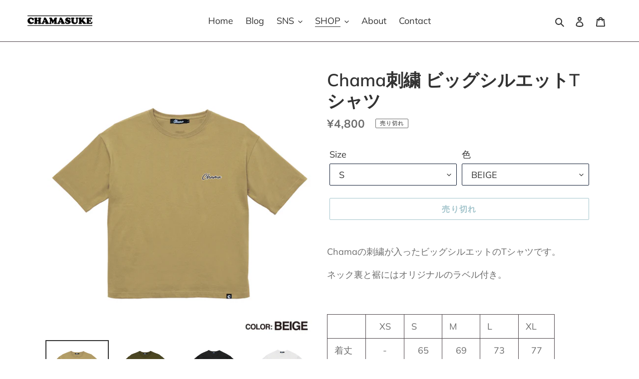

--- FILE ---
content_type: text/html; charset=utf-8
request_url: https://chamasuke.com/collections/t-shirts/products/t%E3%82%B7%E3%83%A3%E3%83%84
body_size: 33678
content:
<!doctype html>
<html class="no-js" lang="ja">
<head>
	<!-- Added by AVADA SEO Suite -->
	


	<!-- /Added by AVADA SEO Suite -->


  <meta charset="utf-8">
  <meta http-equiv="X-UA-Compatible" content="IE=edge,chrome=1">
  <meta name="viewport" content="width=device-width,initial-scale=1">
  <meta name="theme-color" content="#488a99">

  <link rel="preconnect" href="https://cdn.shopify.com" crossorigin>
  <link rel="preconnect" href="https://fonts.shopify.com" crossorigin>
  <link rel="preconnect" href="https://monorail-edge.shopifysvc.com"><link rel="preload" href="//chamasuke.com/cdn/shop/t/1/assets/theme.css?v=136619971045174987231605739733" as="style">
  <link rel="preload" as="font" href="//chamasuke.com/cdn/fonts/muli/muli_n6.cc1d2d4222c93c9ee9f6de4489226d2e1332d85b.woff2" type="font/woff2" crossorigin>
  <link rel="preload" as="font" href="//chamasuke.com/cdn/fonts/muli/muli_n4.e949947cfff05efcc994b2e2db40359a04fa9a92.woff2" type="font/woff2" crossorigin>
  <link rel="preload" as="font" href="//chamasuke.com/cdn/fonts/muli/muli_n7.c8c44d0404947d89610714223e630c4cbe005587.woff2" type="font/woff2" crossorigin>
  <link rel="preload" href="//chamasuke.com/cdn/shop/t/1/assets/theme.js?v=140869348110754777901610626092" as="script">
  <link rel="preload" href="//chamasuke.com/cdn/shop/t/1/assets/lazysizes.js?v=63098554868324070131604324019" as="script"><link rel="canonical" href="https://chamasuke.com/products/t%e3%82%b7%e3%83%a3%e3%83%84"><link rel="shortcut icon" href="//chamasuke.com/cdn/shop/files/8536fab91a82869313e03b26a373d0eb_32x32.png?v=1688567622" type="image/png"><title>Chama刺繍 ビッグシルエットTシャツ
&ndash; Chamasuke All rights reserved.</title><meta name="description" content="Chamaの刺繍が入ったビッグシルエットのTシャツです。 ネック裏と裾にはオリジナルのラベル付き。    XS S M L XL 着丈 - 65 69 73 77 身幅 - 55 58 61 64 肩幅 - 52 55 58 61 袖丈 - 21 23 25 27"><!-- /snippets/social-meta-tags.liquid -->


<meta property="og:site_name" content="Chamasuke All rights reserved.">
<meta property="og:url" content="https://chamasuke.com/products/t%e3%82%b7%e3%83%a3%e3%83%84">
<meta property="og:title" content="Chama刺繍 ビッグシルエットTシャツ">
<meta property="og:type" content="product">
<meta property="og:description" content="Chamaの刺繍が入ったビッグシルエットのTシャツです。 ネック裏と裾にはオリジナルのラベル付き。    XS S M L XL 着丈 - 65 69 73 77 身幅 - 55 58 61 64 肩幅 - 52 55 58 61 袖丈 - 21 23 25 27"><meta property="og:image" content="http://chamasuke.com/cdn/shop/products/chama_t_bg_2.jpg?v=1688548548">
  <meta property="og:image:secure_url" content="https://chamasuke.com/cdn/shop/products/chama_t_bg_2.jpg?v=1688548548">
  <meta property="og:image:width" content="2598">
  <meta property="og:image:height" content="2598">
  <meta property="og:price:amount" content="4,800">
  <meta property="og:price:currency" content="JPY">



<meta name="twitter:card" content="summary_large_image">
<meta name="twitter:title" content="Chama刺繍 ビッグシルエットTシャツ">
<meta name="twitter:description" content="Chamaの刺繍が入ったビッグシルエットのTシャツです。 ネック裏と裾にはオリジナルのラベル付き。    XS S M L XL 着丈 - 65 69 73 77 身幅 - 55 58 61 64 肩幅 - 52 55 58 61 袖丈 - 21 23 25 27">

  
<style data-shopify>
:root {
    --color-text: #333333;
    --color-text-rgb: 51, 51, 51;
    --color-body-text: #6d6d6d;
    --color-sale-text: #da2f0c;
    --color-small-button-text-border: #162950;
    --color-text-field: #ffffff;
    --color-text-field-text: #333333;
    --color-text-field-text-rgb: 51, 51, 51;

    --color-btn-primary: #488a99;
    --color-btn-primary-darker: #386b76;
    --color-btn-primary-text: #ffffff;

    --color-blankstate: rgba(109, 109, 109, 0.35);
    --color-blankstate-border: rgba(109, 109, 109, 0.2);
    --color-blankstate-background: rgba(109, 109, 109, 0.1);

    --color-text-focus:#595959;
    --color-overlay-text-focus:#e6e6e6;
    --color-btn-primary-focus:#386b76;
    --color-btn-social-focus:#332d30;
    --color-small-button-text-border-focus:#27488c;
    --predictive-search-focus:#f2f2f2;

    --color-body: #ffffff;
    --color-bg: #ffffff;
    --color-bg-rgb: 255, 255, 255;
    --color-bg-alt: rgba(109, 109, 109, 0.05);
    --color-bg-currency-selector: rgba(109, 109, 109, 0.2);

    --color-overlay-title-text: #ffffff;
    --color-image-overlay: #3d3d3d;
    --color-image-overlay-rgb: 61, 61, 61;--opacity-image-overlay: 0.18;--hover-overlay-opacity: 0.58;

    --color-border: #4e454a;
    --color-border-form: #121e35;
    --color-border-form-darker: #05080f;

    --svg-select-icon: url(//chamasuke.com/cdn/shop/t/1/assets/ico-select.svg?v=171754465546362656271688532111);
    --slick-img-url: url(//chamasuke.com/cdn/shop/t/1/assets/ajax-loader.gif?v=41356863302472015721604324017);

    --font-weight-body--bold: 700;
    --font-weight-body--bolder: 700;

    --font-stack-header: Muli, sans-serif;
    --font-style-header: normal;
    --font-weight-header: 600;

    --font-stack-body: Muli, sans-serif;
    --font-style-body: normal;
    --font-weight-body: 400;

    --font-size-header: 26;

    --font-size-base: 18;

    --font-h1-desktop: 35;
    --font-h1-mobile: 32;
    --font-h2-desktop: 20;
    --font-h2-mobile: 18;
    --font-h3-mobile: 20;
    --font-h4-desktop: 17;
    --font-h4-mobile: 15;
    --font-h5-desktop: 15;
    --font-h5-mobile: 13;
    --font-h6-desktop: 14;
    --font-h6-mobile: 12;

    --font-mega-title-large-desktop: 65;

    --font-rich-text-large: 20;
    --font-rich-text-small: 15;

    
--color-video-bg: #f2f2f2;

    
    --global-color-image-loader-primary: rgba(51, 51, 51, 0.06);
    --global-color-image-loader-secondary: rgba(51, 51, 51, 0.12);
  }
</style>


  <style>*,::after,::before{box-sizing:border-box}body{margin:0}body,html{background-color:var(--color-body)}body,button{font-size:calc(var(--font-size-base) * 1px);font-family:var(--font-stack-body);font-style:var(--font-style-body);font-weight:var(--font-weight-body);color:var(--color-text);line-height:1.5}body,button{-webkit-font-smoothing:antialiased;-webkit-text-size-adjust:100%}.border-bottom{border-bottom:1px solid var(--color-border)}.btn--link{background-color:transparent;border:0;margin:0;color:var(--color-text);text-align:left}.text-right{text-align:right}.icon{display:inline-block;width:20px;height:20px;vertical-align:middle;fill:currentColor}.icon__fallback-text,.visually-hidden{position:absolute!important;overflow:hidden;clip:rect(0 0 0 0);height:1px;width:1px;margin:-1px;padding:0;border:0}svg.icon:not(.icon--full-color) circle,svg.icon:not(.icon--full-color) ellipse,svg.icon:not(.icon--full-color) g,svg.icon:not(.icon--full-color) line,svg.icon:not(.icon--full-color) path,svg.icon:not(.icon--full-color) polygon,svg.icon:not(.icon--full-color) polyline,svg.icon:not(.icon--full-color) rect,symbol.icon:not(.icon--full-color) circle,symbol.icon:not(.icon--full-color) ellipse,symbol.icon:not(.icon--full-color) g,symbol.icon:not(.icon--full-color) line,symbol.icon:not(.icon--full-color) path,symbol.icon:not(.icon--full-color) polygon,symbol.icon:not(.icon--full-color) polyline,symbol.icon:not(.icon--full-color) rect{fill:inherit;stroke:inherit}li{list-style:none}.list--inline{padding:0;margin:0}.list--inline>li{display:inline-block;margin-bottom:0;vertical-align:middle}a{color:var(--color-text);text-decoration:none}.h1,.h2,h1,h2{margin:0 0 17.5px;font-family:var(--font-stack-header);font-style:var(--font-style-header);font-weight:var(--font-weight-header);line-height:1.2;overflow-wrap:break-word;word-wrap:break-word}.h1 a,.h2 a,h1 a,h2 a{color:inherit;text-decoration:none;font-weight:inherit}.h1,h1{font-size:calc(((var(--font-h1-desktop))/ (var(--font-size-base))) * 1em);text-transform:none;letter-spacing:0}@media only screen and (max-width:749px){.h1,h1{font-size:calc(((var(--font-h1-mobile))/ (var(--font-size-base))) * 1em)}}.h2,h2{font-size:calc(((var(--font-h2-desktop))/ (var(--font-size-base))) * 1em);text-transform:uppercase;letter-spacing:.1em}@media only screen and (max-width:749px){.h2,h2{font-size:calc(((var(--font-h2-mobile))/ (var(--font-size-base))) * 1em)}}p{color:var(--color-body-text);margin:0 0 19.44444px}@media only screen and (max-width:749px){p{font-size:calc(((var(--font-size-base) - 1)/ (var(--font-size-base))) * 1em)}}p:last-child{margin-bottom:0}@media only screen and (max-width:749px){.small--hide{display:none!important}}.grid{list-style:none;margin:0;padding:0;margin-left:-30px}.grid::after{content:'';display:table;clear:both}@media only screen and (max-width:749px){.grid{margin-left:-22px}}.grid::after{content:'';display:table;clear:both}.grid--no-gutters{margin-left:0}.grid--no-gutters .grid__item{padding-left:0}.grid--table{display:table;table-layout:fixed;width:100%}.grid--table>.grid__item{float:none;display:table-cell;vertical-align:middle}.grid__item{float:left;padding-left:30px;width:100%}@media only screen and (max-width:749px){.grid__item{padding-left:22px}}.grid__item[class*="--push"]{position:relative}@media only screen and (min-width:750px){.medium-up--one-quarter{width:25%}.medium-up--push-one-third{width:33.33%}.medium-up--one-half{width:50%}.medium-up--push-one-third{left:33.33%;position:relative}}.site-header{position:relative;background-color:var(--color-body)}@media only screen and (max-width:749px){.site-header{border-bottom:1px solid var(--color-border)}}@media only screen and (min-width:750px){.site-header{padding:0 55px}.site-header.logo--center{padding-top:30px}}.site-header__logo{margin:15px 0}.logo-align--center .site-header__logo{text-align:center;margin:0 auto}@media only screen and (max-width:749px){.logo-align--center .site-header__logo{text-align:left;margin:15px 0}}@media only screen and (max-width:749px){.site-header__logo{padding-left:22px;text-align:left}.site-header__logo img{margin:0}}.site-header__logo-link{display:inline-block;word-break:break-word}@media only screen and (min-width:750px){.logo-align--center .site-header__logo-link{margin:0 auto}}.site-header__logo-image{display:block}@media only screen and (min-width:750px){.site-header__logo-image{margin:0 auto}}.site-header__logo-image img{width:100%}.site-header__logo-image--centered img{margin:0 auto}.site-header__logo img{display:block}.site-header__icons{position:relative;white-space:nowrap}@media only screen and (max-width:749px){.site-header__icons{width:auto;padding-right:13px}.site-header__icons .btn--link,.site-header__icons .site-header__cart{font-size:calc(((var(--font-size-base))/ (var(--font-size-base))) * 1em)}}.site-header__icons-wrapper{position:relative;display:-webkit-flex;display:-ms-flexbox;display:flex;width:100%;-ms-flex-align:center;-webkit-align-items:center;-moz-align-items:center;-ms-align-items:center;-o-align-items:center;align-items:center;-webkit-justify-content:flex-end;-ms-justify-content:flex-end;justify-content:flex-end}.site-header__account,.site-header__cart,.site-header__search{position:relative}.site-header__search.site-header__icon{display:none}@media only screen and (min-width:1400px){.site-header__search.site-header__icon{display:block}}.site-header__search-toggle{display:block}@media only screen and (min-width:750px){.site-header__account,.site-header__cart{padding:10px 11px}}.site-header__cart-title,.site-header__search-title{position:absolute!important;overflow:hidden;clip:rect(0 0 0 0);height:1px;width:1px;margin:-1px;padding:0;border:0;display:block;vertical-align:middle}.site-header__cart-title{margin-right:3px}.site-header__cart-count{display:flex;align-items:center;justify-content:center;position:absolute;right:.4rem;top:.2rem;font-weight:700;background-color:var(--color-btn-primary);color:var(--color-btn-primary-text);border-radius:50%;min-width:1em;height:1em}.site-header__cart-count span{font-family:HelveticaNeue,"Helvetica Neue",Helvetica,Arial,sans-serif;font-size:calc(11em / 16);line-height:1}@media only screen and (max-width:749px){.site-header__cart-count{top:calc(7em / 16);right:0;border-radius:50%;min-width:calc(19em / 16);height:calc(19em / 16)}}@media only screen and (max-width:749px){.site-header__cart-count span{padding:.25em calc(6em / 16);font-size:12px}}.site-header__menu{display:none}@media only screen and (max-width:749px){.site-header__icon{display:inline-block;vertical-align:middle;padding:10px 11px;margin:0}}@media only screen and (min-width:750px){.site-header__icon .icon-search{margin-right:3px}}.announcement-bar{z-index:10;position:relative;text-align:center;border-bottom:1px solid transparent;padding:2px}.announcement-bar__link{display:block}.announcement-bar__message{display:block;padding:11px 22px;font-size:calc(((16)/ (var(--font-size-base))) * 1em);font-weight:var(--font-weight-header)}@media only screen and (min-width:750px){.announcement-bar__message{padding-left:55px;padding-right:55px}}.site-nav{position:relative;padding:0;text-align:center;margin:25px 0}.site-nav a{padding:3px 10px}.site-nav__link{display:block;white-space:nowrap}.site-nav--centered .site-nav__link{padding-top:0}.site-nav__link .icon-chevron-down{width:calc(8em / 16);height:calc(8em / 16);margin-left:.5rem}.site-nav__label{border-bottom:1px solid transparent}.site-nav__link--active .site-nav__label{border-bottom-color:var(--color-text)}.site-nav__link--button{border:none;background-color:transparent;padding:3px 10px}.site-header__mobile-nav{z-index:11;position:relative;background-color:var(--color-body)}@media only screen and (max-width:749px){.site-header__mobile-nav{display:-webkit-flex;display:-ms-flexbox;display:flex;width:100%;-ms-flex-align:center;-webkit-align-items:center;-moz-align-items:center;-ms-align-items:center;-o-align-items:center;align-items:center}}.mobile-nav--open .icon-close{display:none}.main-content{opacity:0}.main-content .shopify-section{display:none}.main-content .shopify-section:first-child{display:inherit}.critical-hidden{display:none}</style>

  <script>
    window.performance.mark('debut:theme_stylesheet_loaded.start');

    function onLoadStylesheet() {
      performance.mark('debut:theme_stylesheet_loaded.end');
      performance.measure('debut:theme_stylesheet_loaded', 'debut:theme_stylesheet_loaded.start', 'debut:theme_stylesheet_loaded.end');

      var url = "//chamasuke.com/cdn/shop/t/1/assets/theme.css?v=136619971045174987231605739733";
      var link = document.querySelector('link[href="' + url + '"]');
      link.loaded = true;
      link.dispatchEvent(new Event('load'));
    }
  </script>

  <link rel="stylesheet" href="//chamasuke.com/cdn/shop/t/1/assets/theme.css?v=136619971045174987231605739733" type="text/css" media="print" onload="this.media='all';onLoadStylesheet()">

  <style>
    @font-face {
  font-family: Muli;
  font-weight: 600;
  font-style: normal;
  font-display: swap;
  src: url("//chamasuke.com/cdn/fonts/muli/muli_n6.cc1d2d4222c93c9ee9f6de4489226d2e1332d85b.woff2") format("woff2"),
       url("//chamasuke.com/cdn/fonts/muli/muli_n6.2bb79714f197c09d3f5905925734a3f1166d5d27.woff") format("woff");
}

    @font-face {
  font-family: Muli;
  font-weight: 400;
  font-style: normal;
  font-display: swap;
  src: url("//chamasuke.com/cdn/fonts/muli/muli_n4.e949947cfff05efcc994b2e2db40359a04fa9a92.woff2") format("woff2"),
       url("//chamasuke.com/cdn/fonts/muli/muli_n4.35355e4a0c27c9bc94d9af3f9bcb586d8229277a.woff") format("woff");
}

    @font-face {
  font-family: Muli;
  font-weight: 700;
  font-style: normal;
  font-display: swap;
  src: url("//chamasuke.com/cdn/fonts/muli/muli_n7.c8c44d0404947d89610714223e630c4cbe005587.woff2") format("woff2"),
       url("//chamasuke.com/cdn/fonts/muli/muli_n7.4cbcffea6175d46b4d67e9408244a5b38c2ac568.woff") format("woff");
}

    @font-face {
  font-family: Muli;
  font-weight: 700;
  font-style: normal;
  font-display: swap;
  src: url("//chamasuke.com/cdn/fonts/muli/muli_n7.c8c44d0404947d89610714223e630c4cbe005587.woff2") format("woff2"),
       url("//chamasuke.com/cdn/fonts/muli/muli_n7.4cbcffea6175d46b4d67e9408244a5b38c2ac568.woff") format("woff");
}

    @font-face {
  font-family: Muli;
  font-weight: 400;
  font-style: italic;
  font-display: swap;
  src: url("//chamasuke.com/cdn/fonts/muli/muli_i4.c0a1ea800bab5884ab82e4eb25a6bd25121bd08c.woff2") format("woff2"),
       url("//chamasuke.com/cdn/fonts/muli/muli_i4.a6c39b1b31d876de7f99b3646461aa87120de6ed.woff") format("woff");
}

    @font-face {
  font-family: Muli;
  font-weight: 700;
  font-style: italic;
  font-display: swap;
  src: url("//chamasuke.com/cdn/fonts/muli/muli_i7.34eedbf231efa20bd065d55f6f71485730632c7b.woff2") format("woff2"),
       url("//chamasuke.com/cdn/fonts/muli/muli_i7.2b4df846821493e68344d0b0212997d071bf38b7.woff") format("woff");
}

  </style>

  <script>
    var theme = {
      breakpoints: {
        medium: 750,
        large: 990,
        widescreen: 1400
      },
      strings: {
        addToCart: "カートに追加する",
        soldOut: "売り切れ",
        unavailable: "お取り扱いできません",
        regularPrice: "通常価格",
        salePrice: "販売価格",
        sale: "セール",
        fromLowestPrice: "[price]から",
        vendor: "販売元",
        showMore: "さらに表示する",
        showLess: "表示を減らす",
        searchFor: "検索する",
        addressError: "住所を調べる際にエラーが発生しました",
        addressNoResults: "その住所は見つかりませんでした",
        addressQueryLimit: "Google APIの使用量の制限を超えました。\u003ca href=\"https:\/\/developers.google.com\/maps\/premium\/usage-limits\"\u003eプレミアムプラン\u003c\/a\u003eへのアップグレードをご検討ください。",
        authError: "あなたのGoogle Mapsのアカウント認証で問題が発生しました。",
        newWindow: "新しいウィンドウで開く",
        external: "外部のウェブサイトに移動します。",
        newWindowExternal: "外部のウェブサイトを新しいウィンドウで開く",
        removeLabel: "[product] を削除する",
        update: "アップデート",
        quantity: "数量",
        discountedTotal: "ディスカウント合計",
        regularTotal: "通常合計",
        priceColumn: "ディスカウントの詳細については価格列を参照してください。",
        quantityMinimumMessage: "数量は1以上でなければなりません",
        cartError: "お客様のカートをアップデートするときにエラーが発生しました。再度お試しください。",
        removedItemMessage: "カートから \u003cspan class=\"cart__removed-product-details\"\u003e([quantity]) 個の[link]\u003c\/span\u003eが消去されました。",
        unitPrice: "単価",
        unitPriceSeparator: "あたり",
        oneCartCount: "1個のアイテム",
        otherCartCount: "[count]個のアイテム",
        quantityLabel: "数量: [count]",
        products: "商品",
        loading: "読み込んでいます",
        number_of_results: "[result_number]\/[results_count]",
        number_of_results_found: "[results_count]件の結果が見つかりました",
        one_result_found: "1件の結果が見つかりました"
      },
      moneyFormat: "¥{{amount_no_decimals}}",
      moneyFormatWithCurrency: "¥{{amount_no_decimals}} JPY",
      settings: {
        predictiveSearchEnabled: true,
        predictiveSearchShowPrice: false,
        predictiveSearchShowVendor: false
      },
      stylesheet: "//chamasuke.com/cdn/shop/t/1/assets/theme.css?v=136619971045174987231605739733"
    }

    document.documentElement.className = document.documentElement.className.replace('no-js', 'js');
  </script><script src="//chamasuke.com/cdn/shop/t/1/assets/theme.js?v=140869348110754777901610626092" defer="defer"></script>
  <script src="//chamasuke.com/cdn/shop/t/1/assets/lazysizes.js?v=63098554868324070131604324019" async="async"></script>

  <script type="text/javascript">
    if (window.MSInputMethodContext && document.documentMode) {
      var scripts = document.getElementsByTagName('script')[0];
      var polyfill = document.createElement("script");
      polyfill.defer = true;
      polyfill.src = "//chamasuke.com/cdn/shop/t/1/assets/ie11CustomProperties.min.js?v=146208399201472936201604324018";

      scripts.parentNode.insertBefore(polyfill, scripts);
    }
  </script>

  <script>window.performance && window.performance.mark && window.performance.mark('shopify.content_for_header.start');</script><meta id="shopify-digital-wallet" name="shopify-digital-wallet" content="/50505089176/digital_wallets/dialog">
<meta name="shopify-checkout-api-token" content="e1a881d37b91cbee055a5b24182a7aa7">
<link rel="alternate" type="application/json+oembed" href="https://chamasuke.com/products/t%e3%82%b7%e3%83%a3%e3%83%84.oembed">
<script async="async" src="/checkouts/internal/preloads.js?locale=ja-JP"></script>
<link rel="preconnect" href="https://shop.app" crossorigin="anonymous">
<script async="async" src="https://shop.app/checkouts/internal/preloads.js?locale=ja-JP&shop_id=50505089176" crossorigin="anonymous"></script>
<script id="apple-pay-shop-capabilities" type="application/json">{"shopId":50505089176,"countryCode":"JP","currencyCode":"JPY","merchantCapabilities":["supports3DS"],"merchantId":"gid:\/\/shopify\/Shop\/50505089176","merchantName":"Chamasuke All rights reserved.","requiredBillingContactFields":["postalAddress","email","phone"],"requiredShippingContactFields":["postalAddress","email","phone"],"shippingType":"shipping","supportedNetworks":["visa","masterCard","amex","jcb","discover"],"total":{"type":"pending","label":"Chamasuke All rights reserved.","amount":"1.00"},"shopifyPaymentsEnabled":true,"supportsSubscriptions":true}</script>
<script id="shopify-features" type="application/json">{"accessToken":"e1a881d37b91cbee055a5b24182a7aa7","betas":["rich-media-storefront-analytics"],"domain":"chamasuke.com","predictiveSearch":false,"shopId":50505089176,"locale":"ja"}</script>
<script>var Shopify = Shopify || {};
Shopify.shop = "chamasuke.myshopify.com";
Shopify.locale = "ja";
Shopify.currency = {"active":"JPY","rate":"1.0"};
Shopify.country = "JP";
Shopify.theme = {"name":"Chamasuke","id":114474647704,"schema_name":"Debut","schema_version":"17.9.0","theme_store_id":796,"role":"main"};
Shopify.theme.handle = "null";
Shopify.theme.style = {"id":null,"handle":null};
Shopify.cdnHost = "chamasuke.com/cdn";
Shopify.routes = Shopify.routes || {};
Shopify.routes.root = "/";</script>
<script type="module">!function(o){(o.Shopify=o.Shopify||{}).modules=!0}(window);</script>
<script>!function(o){function n(){var o=[];function n(){o.push(Array.prototype.slice.apply(arguments))}return n.q=o,n}var t=o.Shopify=o.Shopify||{};t.loadFeatures=n(),t.autoloadFeatures=n()}(window);</script>
<script>
  window.ShopifyPay = window.ShopifyPay || {};
  window.ShopifyPay.apiHost = "shop.app\/pay";
  window.ShopifyPay.redirectState = null;
</script>
<script id="shop-js-analytics" type="application/json">{"pageType":"product"}</script>
<script defer="defer" async type="module" src="//chamasuke.com/cdn/shopifycloud/shop-js/modules/v2/client.init-shop-cart-sync_0MstufBG.ja.esm.js"></script>
<script defer="defer" async type="module" src="//chamasuke.com/cdn/shopifycloud/shop-js/modules/v2/chunk.common_jll-23Z1.esm.js"></script>
<script defer="defer" async type="module" src="//chamasuke.com/cdn/shopifycloud/shop-js/modules/v2/chunk.modal_HXih6-AF.esm.js"></script>
<script type="module">
  await import("//chamasuke.com/cdn/shopifycloud/shop-js/modules/v2/client.init-shop-cart-sync_0MstufBG.ja.esm.js");
await import("//chamasuke.com/cdn/shopifycloud/shop-js/modules/v2/chunk.common_jll-23Z1.esm.js");
await import("//chamasuke.com/cdn/shopifycloud/shop-js/modules/v2/chunk.modal_HXih6-AF.esm.js");

  window.Shopify.SignInWithShop?.initShopCartSync?.({"fedCMEnabled":true,"windoidEnabled":true});

</script>
<script>
  window.Shopify = window.Shopify || {};
  if (!window.Shopify.featureAssets) window.Shopify.featureAssets = {};
  window.Shopify.featureAssets['shop-js'] = {"shop-cart-sync":["modules/v2/client.shop-cart-sync_DN7iwvRY.ja.esm.js","modules/v2/chunk.common_jll-23Z1.esm.js","modules/v2/chunk.modal_HXih6-AF.esm.js"],"init-fed-cm":["modules/v2/client.init-fed-cm_DmZOWWut.ja.esm.js","modules/v2/chunk.common_jll-23Z1.esm.js","modules/v2/chunk.modal_HXih6-AF.esm.js"],"shop-cash-offers":["modules/v2/client.shop-cash-offers_HFfvn_Gz.ja.esm.js","modules/v2/chunk.common_jll-23Z1.esm.js","modules/v2/chunk.modal_HXih6-AF.esm.js"],"shop-login-button":["modules/v2/client.shop-login-button_BVN3pvk0.ja.esm.js","modules/v2/chunk.common_jll-23Z1.esm.js","modules/v2/chunk.modal_HXih6-AF.esm.js"],"pay-button":["modules/v2/client.pay-button_CyS_4GVi.ja.esm.js","modules/v2/chunk.common_jll-23Z1.esm.js","modules/v2/chunk.modal_HXih6-AF.esm.js"],"shop-button":["modules/v2/client.shop-button_zh22db91.ja.esm.js","modules/v2/chunk.common_jll-23Z1.esm.js","modules/v2/chunk.modal_HXih6-AF.esm.js"],"avatar":["modules/v2/client.avatar_BTnouDA3.ja.esm.js"],"init-windoid":["modules/v2/client.init-windoid_BlVJIuJ5.ja.esm.js","modules/v2/chunk.common_jll-23Z1.esm.js","modules/v2/chunk.modal_HXih6-AF.esm.js"],"init-shop-for-new-customer-accounts":["modules/v2/client.init-shop-for-new-customer-accounts_BqzwtUK7.ja.esm.js","modules/v2/client.shop-login-button_BVN3pvk0.ja.esm.js","modules/v2/chunk.common_jll-23Z1.esm.js","modules/v2/chunk.modal_HXih6-AF.esm.js"],"init-shop-email-lookup-coordinator":["modules/v2/client.init-shop-email-lookup-coordinator_DKDv3hKi.ja.esm.js","modules/v2/chunk.common_jll-23Z1.esm.js","modules/v2/chunk.modal_HXih6-AF.esm.js"],"init-shop-cart-sync":["modules/v2/client.init-shop-cart-sync_0MstufBG.ja.esm.js","modules/v2/chunk.common_jll-23Z1.esm.js","modules/v2/chunk.modal_HXih6-AF.esm.js"],"shop-toast-manager":["modules/v2/client.shop-toast-manager_BkVvTGW3.ja.esm.js","modules/v2/chunk.common_jll-23Z1.esm.js","modules/v2/chunk.modal_HXih6-AF.esm.js"],"init-customer-accounts":["modules/v2/client.init-customer-accounts_CZbUHFPX.ja.esm.js","modules/v2/client.shop-login-button_BVN3pvk0.ja.esm.js","modules/v2/chunk.common_jll-23Z1.esm.js","modules/v2/chunk.modal_HXih6-AF.esm.js"],"init-customer-accounts-sign-up":["modules/v2/client.init-customer-accounts-sign-up_C0QA8nCd.ja.esm.js","modules/v2/client.shop-login-button_BVN3pvk0.ja.esm.js","modules/v2/chunk.common_jll-23Z1.esm.js","modules/v2/chunk.modal_HXih6-AF.esm.js"],"shop-follow-button":["modules/v2/client.shop-follow-button_CSkbpFfm.ja.esm.js","modules/v2/chunk.common_jll-23Z1.esm.js","modules/v2/chunk.modal_HXih6-AF.esm.js"],"checkout-modal":["modules/v2/client.checkout-modal_rYdHFJTE.ja.esm.js","modules/v2/chunk.common_jll-23Z1.esm.js","modules/v2/chunk.modal_HXih6-AF.esm.js"],"shop-login":["modules/v2/client.shop-login_DeXIozZF.ja.esm.js","modules/v2/chunk.common_jll-23Z1.esm.js","modules/v2/chunk.modal_HXih6-AF.esm.js"],"lead-capture":["modules/v2/client.lead-capture_DGEoeVgo.ja.esm.js","modules/v2/chunk.common_jll-23Z1.esm.js","modules/v2/chunk.modal_HXih6-AF.esm.js"],"payment-terms":["modules/v2/client.payment-terms_BXPcfuME.ja.esm.js","modules/v2/chunk.common_jll-23Z1.esm.js","modules/v2/chunk.modal_HXih6-AF.esm.js"]};
</script>
<script>(function() {
  var isLoaded = false;
  function asyncLoad() {
    if (isLoaded) return;
    isLoaded = true;
    var urls = ["https:\/\/cdn.nfcube.com\/instafeed-cfbcc0812c56c967a7bc261127a89a57.js?shop=chamasuke.myshopify.com","https:\/\/subscription-script2-pr.firebaseapp.com\/script.js?shop=chamasuke.myshopify.com","https:\/\/seo.apps.avada.io\/scripttag\/avada-seo-installed.js?shop=chamasuke.myshopify.com"];
    for (var i = 0; i < urls.length; i++) {
      var s = document.createElement('script');
      s.type = 'text/javascript';
      s.async = true;
      s.src = urls[i];
      var x = document.getElementsByTagName('script')[0];
      x.parentNode.insertBefore(s, x);
    }
  };
  if(window.attachEvent) {
    window.attachEvent('onload', asyncLoad);
  } else {
    window.addEventListener('load', asyncLoad, false);
  }
})();</script>
<script id="__st">var __st={"a":50505089176,"offset":32400,"reqid":"51340f71-5cf1-4986-bc5b-876919e11701-1769247571","pageurl":"chamasuke.com\/collections\/t-shirts\/products\/t%E3%82%B7%E3%83%A3%E3%83%84","u":"a0ad6fe82ff2","p":"product","rtyp":"product","rid":6012067741848};</script>
<script>window.ShopifyPaypalV4VisibilityTracking = true;</script>
<script id="captcha-bootstrap">!function(){'use strict';const t='contact',e='account',n='new_comment',o=[[t,t],['blogs',n],['comments',n],[t,'customer']],c=[[e,'customer_login'],[e,'guest_login'],[e,'recover_customer_password'],[e,'create_customer']],r=t=>t.map((([t,e])=>`form[action*='/${t}']:not([data-nocaptcha='true']) input[name='form_type'][value='${e}']`)).join(','),a=t=>()=>t?[...document.querySelectorAll(t)].map((t=>t.form)):[];function s(){const t=[...o],e=r(t);return a(e)}const i='password',u='form_key',d=['recaptcha-v3-token','g-recaptcha-response','h-captcha-response',i],f=()=>{try{return window.sessionStorage}catch{return}},m='__shopify_v',_=t=>t.elements[u];function p(t,e,n=!1){try{const o=window.sessionStorage,c=JSON.parse(o.getItem(e)),{data:r}=function(t){const{data:e,action:n}=t;return t[m]||n?{data:e,action:n}:{data:t,action:n}}(c);for(const[e,n]of Object.entries(r))t.elements[e]&&(t.elements[e].value=n);n&&o.removeItem(e)}catch(o){console.error('form repopulation failed',{error:o})}}const l='form_type',E='cptcha';function T(t){t.dataset[E]=!0}const w=window,h=w.document,L='Shopify',v='ce_forms',y='captcha';let A=!1;((t,e)=>{const n=(g='f06e6c50-85a8-45c8-87d0-21a2b65856fe',I='https://cdn.shopify.com/shopifycloud/storefront-forms-hcaptcha/ce_storefront_forms_captcha_hcaptcha.v1.5.2.iife.js',D={infoText:'hCaptchaによる保護',privacyText:'プライバシー',termsText:'利用規約'},(t,e,n)=>{const o=w[L][v],c=o.bindForm;if(c)return c(t,g,e,D).then(n);var r;o.q.push([[t,g,e,D],n]),r=I,A||(h.body.append(Object.assign(h.createElement('script'),{id:'captcha-provider',async:!0,src:r})),A=!0)});var g,I,D;w[L]=w[L]||{},w[L][v]=w[L][v]||{},w[L][v].q=[],w[L][y]=w[L][y]||{},w[L][y].protect=function(t,e){n(t,void 0,e),T(t)},Object.freeze(w[L][y]),function(t,e,n,w,h,L){const[v,y,A,g]=function(t,e,n){const i=e?o:[],u=t?c:[],d=[...i,...u],f=r(d),m=r(i),_=r(d.filter((([t,e])=>n.includes(e))));return[a(f),a(m),a(_),s()]}(w,h,L),I=t=>{const e=t.target;return e instanceof HTMLFormElement?e:e&&e.form},D=t=>v().includes(t);t.addEventListener('submit',(t=>{const e=I(t);if(!e)return;const n=D(e)&&!e.dataset.hcaptchaBound&&!e.dataset.recaptchaBound,o=_(e),c=g().includes(e)&&(!o||!o.value);(n||c)&&t.preventDefault(),c&&!n&&(function(t){try{if(!f())return;!function(t){const e=f();if(!e)return;const n=_(t);if(!n)return;const o=n.value;o&&e.removeItem(o)}(t);const e=Array.from(Array(32),(()=>Math.random().toString(36)[2])).join('');!function(t,e){_(t)||t.append(Object.assign(document.createElement('input'),{type:'hidden',name:u})),t.elements[u].value=e}(t,e),function(t,e){const n=f();if(!n)return;const o=[...t.querySelectorAll(`input[type='${i}']`)].map((({name:t})=>t)),c=[...d,...o],r={};for(const[a,s]of new FormData(t).entries())c.includes(a)||(r[a]=s);n.setItem(e,JSON.stringify({[m]:1,action:t.action,data:r}))}(t,e)}catch(e){console.error('failed to persist form',e)}}(e),e.submit())}));const S=(t,e)=>{t&&!t.dataset[E]&&(n(t,e.some((e=>e===t))),T(t))};for(const o of['focusin','change'])t.addEventListener(o,(t=>{const e=I(t);D(e)&&S(e,y())}));const B=e.get('form_key'),M=e.get(l),P=B&&M;t.addEventListener('DOMContentLoaded',(()=>{const t=y();if(P)for(const e of t)e.elements[l].value===M&&p(e,B);[...new Set([...A(),...v().filter((t=>'true'===t.dataset.shopifyCaptcha))])].forEach((e=>S(e,t)))}))}(h,new URLSearchParams(w.location.search),n,t,e,['guest_login'])})(!0,!0)}();</script>
<script integrity="sha256-4kQ18oKyAcykRKYeNunJcIwy7WH5gtpwJnB7kiuLZ1E=" data-source-attribution="shopify.loadfeatures" defer="defer" src="//chamasuke.com/cdn/shopifycloud/storefront/assets/storefront/load_feature-a0a9edcb.js" crossorigin="anonymous"></script>
<script crossorigin="anonymous" defer="defer" src="//chamasuke.com/cdn/shopifycloud/storefront/assets/shopify_pay/storefront-65b4c6d7.js?v=20250812"></script>
<script data-source-attribution="shopify.dynamic_checkout.dynamic.init">var Shopify=Shopify||{};Shopify.PaymentButton=Shopify.PaymentButton||{isStorefrontPortableWallets:!0,init:function(){window.Shopify.PaymentButton.init=function(){};var t=document.createElement("script");t.src="https://chamasuke.com/cdn/shopifycloud/portable-wallets/latest/portable-wallets.ja.js",t.type="module",document.head.appendChild(t)}};
</script>
<script data-source-attribution="shopify.dynamic_checkout.buyer_consent">
  function portableWalletsHideBuyerConsent(e){var t=document.getElementById("shopify-buyer-consent"),n=document.getElementById("shopify-subscription-policy-button");t&&n&&(t.classList.add("hidden"),t.setAttribute("aria-hidden","true"),n.removeEventListener("click",e))}function portableWalletsShowBuyerConsent(e){var t=document.getElementById("shopify-buyer-consent"),n=document.getElementById("shopify-subscription-policy-button");t&&n&&(t.classList.remove("hidden"),t.removeAttribute("aria-hidden"),n.addEventListener("click",e))}window.Shopify?.PaymentButton&&(window.Shopify.PaymentButton.hideBuyerConsent=portableWalletsHideBuyerConsent,window.Shopify.PaymentButton.showBuyerConsent=portableWalletsShowBuyerConsent);
</script>
<script>
  function portableWalletsCleanup(e){e&&e.src&&console.error("Failed to load portable wallets script "+e.src);var t=document.querySelectorAll("shopify-accelerated-checkout .shopify-payment-button__skeleton, shopify-accelerated-checkout-cart .wallet-cart-button__skeleton"),e=document.getElementById("shopify-buyer-consent");for(let e=0;e<t.length;e++)t[e].remove();e&&e.remove()}function portableWalletsNotLoadedAsModule(e){e instanceof ErrorEvent&&"string"==typeof e.message&&e.message.includes("import.meta")&&"string"==typeof e.filename&&e.filename.includes("portable-wallets")&&(window.removeEventListener("error",portableWalletsNotLoadedAsModule),window.Shopify.PaymentButton.failedToLoad=e,"loading"===document.readyState?document.addEventListener("DOMContentLoaded",window.Shopify.PaymentButton.init):window.Shopify.PaymentButton.init())}window.addEventListener("error",portableWalletsNotLoadedAsModule);
</script>

<script type="module" src="https://chamasuke.com/cdn/shopifycloud/portable-wallets/latest/portable-wallets.ja.js" onError="portableWalletsCleanup(this)" crossorigin="anonymous"></script>
<script nomodule>
  document.addEventListener("DOMContentLoaded", portableWalletsCleanup);
</script>

<link id="shopify-accelerated-checkout-styles" rel="stylesheet" media="screen" href="https://chamasuke.com/cdn/shopifycloud/portable-wallets/latest/accelerated-checkout-backwards-compat.css" crossorigin="anonymous">
<style id="shopify-accelerated-checkout-cart">
        #shopify-buyer-consent {
  margin-top: 1em;
  display: inline-block;
  width: 100%;
}

#shopify-buyer-consent.hidden {
  display: none;
}

#shopify-subscription-policy-button {
  background: none;
  border: none;
  padding: 0;
  text-decoration: underline;
  font-size: inherit;
  cursor: pointer;
}

#shopify-subscription-policy-button::before {
  box-shadow: none;
}

      </style>

<script>window.performance && window.performance.mark && window.performance.mark('shopify.content_for_header.end');</script>
<!-- BEGIN app block: shopify://apps/fontify/blocks/app-embed/334490e2-2153-4a2e-a452-e90bdeffa3cc --><link rel="preconnect" href="https://cdn.nitroapps.co" crossorigin=""><!-- shop nitro_fontify metafields --><link rel="stylesheet" href="https://fonts.googleapis.com/css2?family=Kumbh+Sans:wght@100;200;300;400;500;600;700;800;900&display=swap" />
                     
<style type="text/css" id="nitro-fontify" >
				 
		 
					body,h1,h2,h3,h4,h5,h6,p,a,li,*:not(.fa):not([class*="pe-"]):not(.lni):not(i[class*="iccl-"]):not(i[class*="la"]):not(i[class*="fa"]):not(.jdgm-star){
				font-family: 'Kumbh Sans' ;
				
			}
		 
	</style>
<script>
    console.log(null);
    console.log(null);
  </script><script
  type="text/javascript"
  id="fontify-scripts"
>
  
  (function () {
    // Prevent duplicate execution
    if (window.fontifyScriptInitialized) {
      return;
    }
    window.fontifyScriptInitialized = true;

    if (window.opener) {
      // Remove existing listener if any before adding new one
      if (window.fontifyMessageListener) {
        window.removeEventListener('message', window.fontifyMessageListener, false);
      }

      function watchClosedWindow() {
        let itv = setInterval(function () {
          if (!window.opener || window.opener.closed) {
            clearInterval(itv);
            window.close();
          }
        }, 1000);
      }

      // Helper function to inject scripts and links from vite-tag content
      function injectScript(encodedContent) {
        

        // Decode HTML entities
        const tempTextarea = document.createElement('textarea');
        tempTextarea.innerHTML = encodedContent;
        const viteContent = tempTextarea.value;

        // Parse HTML content
        const tempDiv = document.createElement('div');
        tempDiv.innerHTML = viteContent;

        // Track duplicates within tempDiv only
        const scriptIds = new Set();
        const scriptSrcs = new Set();
        const linkKeys = new Set();

        // Helper to clone element attributes
        function cloneAttributes(source, target) {
          Array.from(source.attributes).forEach(function(attr) {
            if (attr.name === 'crossorigin') {
              target.crossOrigin = attr.value;
            } else {
              target.setAttribute(attr.name, attr.value);
            }
          });
          if (source.textContent) {
            target.textContent = source.textContent;
          }
        }

        // Inject scripts (filter duplicates within tempDiv)
        tempDiv.querySelectorAll('script').forEach(function(script) {
          const scriptId = script.getAttribute('id');
          const scriptSrc = script.getAttribute('src');

          // Skip if duplicate in tempDiv
          if ((scriptId && scriptIds.has(scriptId)) || (scriptSrc && scriptSrcs.has(scriptSrc))) {
            return;
          }

          // Track script
          if (scriptId) scriptIds.add(scriptId);
          if (scriptSrc) scriptSrcs.add(scriptSrc);

          // Clone and inject
          const newScript = document.createElement('script');
          cloneAttributes(script, newScript);

          document.head.appendChild(newScript);
        });

        // Inject links (filter duplicates within tempDiv)
        tempDiv.querySelectorAll('link').forEach(function(link) {
          const linkHref = link.getAttribute('href');
          const linkRel = link.getAttribute('rel') || '';
          const key = linkHref + '|' + linkRel;

          // Skip if duplicate in tempDiv
          if (linkHref && linkKeys.has(key)) {
            return;
          }

          // Track link
          if (linkHref) linkKeys.add(key);

          // Clone and inject
          const newLink = document.createElement('link');
          cloneAttributes(link, newLink);
          document.head.appendChild(newLink);
        });
      }

      // Function to apply preview font data


      function receiveMessage(event) {
        watchClosedWindow();
        if (event.data.action == 'fontify_ready') {
          console.log('fontify_ready');
          injectScript(`&lt;!-- BEGIN app snippet: vite-tag --&gt;


  &lt;script src=&quot;https://cdn.shopify.com/extensions/019bafe3-77e1-7e6a-87b2-cbeff3e5cd6f/fontify-polaris-11/assets/main-B3V8Mu2P.js&quot; type=&quot;module&quot; crossorigin=&quot;anonymous&quot;&gt;&lt;/script&gt;

&lt;!-- END app snippet --&gt;
  &lt;!-- BEGIN app snippet: vite-tag --&gt;


  &lt;link href=&quot;//cdn.shopify.com/extensions/019bafe3-77e1-7e6a-87b2-cbeff3e5cd6f/fontify-polaris-11/assets/main-GVRB1u2d.css&quot; rel=&quot;stylesheet&quot; type=&quot;text/css&quot; media=&quot;all&quot; /&gt;

&lt;!-- END app snippet --&gt;
`);

        } else if (event.data.action == 'font_audit_ready') {
          injectScript(`&lt;!-- BEGIN app snippet: vite-tag --&gt;


  &lt;script src=&quot;https://cdn.shopify.com/extensions/019bafe3-77e1-7e6a-87b2-cbeff3e5cd6f/fontify-polaris-11/assets/audit-DDeWPAiq.js&quot; type=&quot;module&quot; crossorigin=&quot;anonymous&quot;&gt;&lt;/script&gt;

&lt;!-- END app snippet --&gt;
  &lt;!-- BEGIN app snippet: vite-tag --&gt;


  &lt;link href=&quot;//cdn.shopify.com/extensions/019bafe3-77e1-7e6a-87b2-cbeff3e5cd6f/fontify-polaris-11/assets/audit-CNr6hPle.css&quot; rel=&quot;stylesheet&quot; type=&quot;text/css&quot; media=&quot;all&quot; /&gt;

&lt;!-- END app snippet --&gt;
`);

        } else if (event.data.action == 'preview_font_data') {
          const fontData = event?.data || null;
          window.fontifyPreviewData = fontData;
          injectScript(`&lt;!-- BEGIN app snippet: vite-tag --&gt;


  &lt;script src=&quot;https://cdn.shopify.com/extensions/019bafe3-77e1-7e6a-87b2-cbeff3e5cd6f/fontify-polaris-11/assets/preview-CH6oXAfY.js&quot; type=&quot;module&quot; crossorigin=&quot;anonymous&quot;&gt;&lt;/script&gt;

&lt;!-- END app snippet --&gt;
`);
        }
      }

      // Store reference to listener for cleanup
      window.fontifyMessageListener = receiveMessage;
      window.addEventListener('message', receiveMessage, false);

      // Send init message when window is opened from opener
      if (window.opener) {
        window.opener.postMessage({ action: `${window.name}_init`, data: JSON.parse(JSON.stringify({})) }, '*');
      }
    }
  })();
</script>


<!-- END app block --><link href="https://monorail-edge.shopifysvc.com" rel="dns-prefetch">
<script>(function(){if ("sendBeacon" in navigator && "performance" in window) {try {var session_token_from_headers = performance.getEntriesByType('navigation')[0].serverTiming.find(x => x.name == '_s').description;} catch {var session_token_from_headers = undefined;}var session_cookie_matches = document.cookie.match(/_shopify_s=([^;]*)/);var session_token_from_cookie = session_cookie_matches && session_cookie_matches.length === 2 ? session_cookie_matches[1] : "";var session_token = session_token_from_headers || session_token_from_cookie || "";function handle_abandonment_event(e) {var entries = performance.getEntries().filter(function(entry) {return /monorail-edge.shopifysvc.com/.test(entry.name);});if (!window.abandonment_tracked && entries.length === 0) {window.abandonment_tracked = true;var currentMs = Date.now();var navigation_start = performance.timing.navigationStart;var payload = {shop_id: 50505089176,url: window.location.href,navigation_start,duration: currentMs - navigation_start,session_token,page_type: "product"};window.navigator.sendBeacon("https://monorail-edge.shopifysvc.com/v1/produce", JSON.stringify({schema_id: "online_store_buyer_site_abandonment/1.1",payload: payload,metadata: {event_created_at_ms: currentMs,event_sent_at_ms: currentMs}}));}}window.addEventListener('pagehide', handle_abandonment_event);}}());</script>
<script id="web-pixels-manager-setup">(function e(e,d,r,n,o){if(void 0===o&&(o={}),!Boolean(null===(a=null===(i=window.Shopify)||void 0===i?void 0:i.analytics)||void 0===a?void 0:a.replayQueue)){var i,a;window.Shopify=window.Shopify||{};var t=window.Shopify;t.analytics=t.analytics||{};var s=t.analytics;s.replayQueue=[],s.publish=function(e,d,r){return s.replayQueue.push([e,d,r]),!0};try{self.performance.mark("wpm:start")}catch(e){}var l=function(){var e={modern:/Edge?\/(1{2}[4-9]|1[2-9]\d|[2-9]\d{2}|\d{4,})\.\d+(\.\d+|)|Firefox\/(1{2}[4-9]|1[2-9]\d|[2-9]\d{2}|\d{4,})\.\d+(\.\d+|)|Chrom(ium|e)\/(9{2}|\d{3,})\.\d+(\.\d+|)|(Maci|X1{2}).+ Version\/(15\.\d+|(1[6-9]|[2-9]\d|\d{3,})\.\d+)([,.]\d+|)( \(\w+\)|)( Mobile\/\w+|) Safari\/|Chrome.+OPR\/(9{2}|\d{3,})\.\d+\.\d+|(CPU[ +]OS|iPhone[ +]OS|CPU[ +]iPhone|CPU IPhone OS|CPU iPad OS)[ +]+(15[._]\d+|(1[6-9]|[2-9]\d|\d{3,})[._]\d+)([._]\d+|)|Android:?[ /-](13[3-9]|1[4-9]\d|[2-9]\d{2}|\d{4,})(\.\d+|)(\.\d+|)|Android.+Firefox\/(13[5-9]|1[4-9]\d|[2-9]\d{2}|\d{4,})\.\d+(\.\d+|)|Android.+Chrom(ium|e)\/(13[3-9]|1[4-9]\d|[2-9]\d{2}|\d{4,})\.\d+(\.\d+|)|SamsungBrowser\/([2-9]\d|\d{3,})\.\d+/,legacy:/Edge?\/(1[6-9]|[2-9]\d|\d{3,})\.\d+(\.\d+|)|Firefox\/(5[4-9]|[6-9]\d|\d{3,})\.\d+(\.\d+|)|Chrom(ium|e)\/(5[1-9]|[6-9]\d|\d{3,})\.\d+(\.\d+|)([\d.]+$|.*Safari\/(?![\d.]+ Edge\/[\d.]+$))|(Maci|X1{2}).+ Version\/(10\.\d+|(1[1-9]|[2-9]\d|\d{3,})\.\d+)([,.]\d+|)( \(\w+\)|)( Mobile\/\w+|) Safari\/|Chrome.+OPR\/(3[89]|[4-9]\d|\d{3,})\.\d+\.\d+|(CPU[ +]OS|iPhone[ +]OS|CPU[ +]iPhone|CPU IPhone OS|CPU iPad OS)[ +]+(10[._]\d+|(1[1-9]|[2-9]\d|\d{3,})[._]\d+)([._]\d+|)|Android:?[ /-](13[3-9]|1[4-9]\d|[2-9]\d{2}|\d{4,})(\.\d+|)(\.\d+|)|Mobile Safari.+OPR\/([89]\d|\d{3,})\.\d+\.\d+|Android.+Firefox\/(13[5-9]|1[4-9]\d|[2-9]\d{2}|\d{4,})\.\d+(\.\d+|)|Android.+Chrom(ium|e)\/(13[3-9]|1[4-9]\d|[2-9]\d{2}|\d{4,})\.\d+(\.\d+|)|Android.+(UC? ?Browser|UCWEB|U3)[ /]?(15\.([5-9]|\d{2,})|(1[6-9]|[2-9]\d|\d{3,})\.\d+)\.\d+|SamsungBrowser\/(5\.\d+|([6-9]|\d{2,})\.\d+)|Android.+MQ{2}Browser\/(14(\.(9|\d{2,})|)|(1[5-9]|[2-9]\d|\d{3,})(\.\d+|))(\.\d+|)|K[Aa][Ii]OS\/(3\.\d+|([4-9]|\d{2,})\.\d+)(\.\d+|)/},d=e.modern,r=e.legacy,n=navigator.userAgent;return n.match(d)?"modern":n.match(r)?"legacy":"unknown"}(),u="modern"===l?"modern":"legacy",c=(null!=n?n:{modern:"",legacy:""})[u],f=function(e){return[e.baseUrl,"/wpm","/b",e.hashVersion,"modern"===e.buildTarget?"m":"l",".js"].join("")}({baseUrl:d,hashVersion:r,buildTarget:u}),m=function(e){var d=e.version,r=e.bundleTarget,n=e.surface,o=e.pageUrl,i=e.monorailEndpoint;return{emit:function(e){var a=e.status,t=e.errorMsg,s=(new Date).getTime(),l=JSON.stringify({metadata:{event_sent_at_ms:s},events:[{schema_id:"web_pixels_manager_load/3.1",payload:{version:d,bundle_target:r,page_url:o,status:a,surface:n,error_msg:t},metadata:{event_created_at_ms:s}}]});if(!i)return console&&console.warn&&console.warn("[Web Pixels Manager] No Monorail endpoint provided, skipping logging."),!1;try{return self.navigator.sendBeacon.bind(self.navigator)(i,l)}catch(e){}var u=new XMLHttpRequest;try{return u.open("POST",i,!0),u.setRequestHeader("Content-Type","text/plain"),u.send(l),!0}catch(e){return console&&console.warn&&console.warn("[Web Pixels Manager] Got an unhandled error while logging to Monorail."),!1}}}}({version:r,bundleTarget:l,surface:e.surface,pageUrl:self.location.href,monorailEndpoint:e.monorailEndpoint});try{o.browserTarget=l,function(e){var d=e.src,r=e.async,n=void 0===r||r,o=e.onload,i=e.onerror,a=e.sri,t=e.scriptDataAttributes,s=void 0===t?{}:t,l=document.createElement("script"),u=document.querySelector("head"),c=document.querySelector("body");if(l.async=n,l.src=d,a&&(l.integrity=a,l.crossOrigin="anonymous"),s)for(var f in s)if(Object.prototype.hasOwnProperty.call(s,f))try{l.dataset[f]=s[f]}catch(e){}if(o&&l.addEventListener("load",o),i&&l.addEventListener("error",i),u)u.appendChild(l);else{if(!c)throw new Error("Did not find a head or body element to append the script");c.appendChild(l)}}({src:f,async:!0,onload:function(){if(!function(){var e,d;return Boolean(null===(d=null===(e=window.Shopify)||void 0===e?void 0:e.analytics)||void 0===d?void 0:d.initialized)}()){var d=window.webPixelsManager.init(e)||void 0;if(d){var r=window.Shopify.analytics;r.replayQueue.forEach((function(e){var r=e[0],n=e[1],o=e[2];d.publishCustomEvent(r,n,o)})),r.replayQueue=[],r.publish=d.publishCustomEvent,r.visitor=d.visitor,r.initialized=!0}}},onerror:function(){return m.emit({status:"failed",errorMsg:"".concat(f," has failed to load")})},sri:function(e){var d=/^sha384-[A-Za-z0-9+/=]+$/;return"string"==typeof e&&d.test(e)}(c)?c:"",scriptDataAttributes:o}),m.emit({status:"loading"})}catch(e){m.emit({status:"failed",errorMsg:(null==e?void 0:e.message)||"Unknown error"})}}})({shopId: 50505089176,storefrontBaseUrl: "https://chamasuke.com",extensionsBaseUrl: "https://extensions.shopifycdn.com/cdn/shopifycloud/web-pixels-manager",monorailEndpoint: "https://monorail-edge.shopifysvc.com/unstable/produce_batch",surface: "storefront-renderer",enabledBetaFlags: ["2dca8a86"],webPixelsConfigList: [{"id":"shopify-app-pixel","configuration":"{}","eventPayloadVersion":"v1","runtimeContext":"STRICT","scriptVersion":"0450","apiClientId":"shopify-pixel","type":"APP","privacyPurposes":["ANALYTICS","MARKETING"]},{"id":"shopify-custom-pixel","eventPayloadVersion":"v1","runtimeContext":"LAX","scriptVersion":"0450","apiClientId":"shopify-pixel","type":"CUSTOM","privacyPurposes":["ANALYTICS","MARKETING"]}],isMerchantRequest: false,initData: {"shop":{"name":"Chamasuke All rights reserved.","paymentSettings":{"currencyCode":"JPY"},"myshopifyDomain":"chamasuke.myshopify.com","countryCode":"JP","storefrontUrl":"https:\/\/chamasuke.com"},"customer":null,"cart":null,"checkout":null,"productVariants":[{"price":{"amount":4800.0,"currencyCode":"JPY"},"product":{"title":"Chama刺繍 ビッグシルエットTシャツ","vendor":"Chamasuke","id":"6012067741848","untranslatedTitle":"Chama刺繍 ビッグシルエットTシャツ","url":"\/products\/t%E3%82%B7%E3%83%A3%E3%83%84","type":"T-shirts"},"id":"37586236670104","image":{"src":"\/\/chamasuke.com\/cdn\/shop\/products\/chama_t_bg_2.jpg?v=1688548548"},"sku":"","title":"S \/ BEIGE","untranslatedTitle":"S \/ BEIGE"},{"price":{"amount":4800.0,"currencyCode":"JPY"},"product":{"title":"Chama刺繍 ビッグシルエットTシャツ","vendor":"Chamasuke","id":"6012067741848","untranslatedTitle":"Chama刺繍 ビッグシルエットTシャツ","url":"\/products\/t%E3%82%B7%E3%83%A3%E3%83%84","type":"T-shirts"},"id":"37828748345496","image":{"src":"\/\/chamasuke.com\/cdn\/shop\/products\/chama_t_wt_2.jpg?v=1688548545"},"sku":"","title":"S \/ WHITE","untranslatedTitle":"S \/ WHITE"},{"price":{"amount":4800.0,"currencyCode":"JPY"},"product":{"title":"Chama刺繍 ビッグシルエットTシャツ","vendor":"Chamasuke","id":"6012067741848","untranslatedTitle":"Chama刺繍 ビッグシルエットTシャツ","url":"\/products\/t%E3%82%B7%E3%83%A3%E3%83%84","type":"T-shirts"},"id":"37586236604568","image":{"src":"\/\/chamasuke.com\/cdn\/shop\/products\/chama_t_bk_2.jpg?v=1688548545"},"sku":"","title":"S \/ BLACK","untranslatedTitle":"S \/ BLACK"},{"price":{"amount":4800.0,"currencyCode":"JPY"},"product":{"title":"Chama刺繍 ビッグシルエットTシャツ","vendor":"Chamasuke","id":"6012067741848","untranslatedTitle":"Chama刺繍 ビッグシルエットTシャツ","url":"\/products\/t%E3%82%B7%E3%83%A3%E3%83%84","type":"T-shirts"},"id":"37586236637336","image":{"src":"\/\/chamasuke.com\/cdn\/shop\/products\/chama_t_ov_2.jpg?v=1688548548"},"sku":"","title":"S \/ OLIVE","untranslatedTitle":"S \/ OLIVE"},{"price":{"amount":4800.0,"currencyCode":"JPY"},"product":{"title":"Chama刺繍 ビッグシルエットTシャツ","vendor":"Chamasuke","id":"6012067741848","untranslatedTitle":"Chama刺繍 ビッグシルエットTシャツ","url":"\/products\/t%E3%82%B7%E3%83%A3%E3%83%84","type":"T-shirts"},"id":"37586236768408","image":{"src":"\/\/chamasuke.com\/cdn\/shop\/products\/chama_t_bg_2.jpg?v=1688548548"},"sku":"","title":"M \/ BEIGE","untranslatedTitle":"M \/ BEIGE"},{"price":{"amount":4800.0,"currencyCode":"JPY"},"product":{"title":"Chama刺繍 ビッグシルエットTシャツ","vendor":"Chamasuke","id":"6012067741848","untranslatedTitle":"Chama刺繍 ビッグシルエットTシャツ","url":"\/products\/t%E3%82%B7%E3%83%A3%E3%83%84","type":"T-shirts"},"id":"37828749328536","image":{"src":"\/\/chamasuke.com\/cdn\/shop\/products\/chama_t_wt_2.jpg?v=1688548545"},"sku":"","title":"M \/ WHITE","untranslatedTitle":"M \/ WHITE"},{"price":{"amount":4800.0,"currencyCode":"JPY"},"product":{"title":"Chama刺繍 ビッグシルエットTシャツ","vendor":"Chamasuke","id":"6012067741848","untranslatedTitle":"Chama刺繍 ビッグシルエットTシャツ","url":"\/products\/t%E3%82%B7%E3%83%A3%E3%83%84","type":"T-shirts"},"id":"37586236702872","image":{"src":"\/\/chamasuke.com\/cdn\/shop\/products\/chama_t_bk_2.jpg?v=1688548545"},"sku":"","title":"M \/ BLACK","untranslatedTitle":"M \/ BLACK"},{"price":{"amount":4800.0,"currencyCode":"JPY"},"product":{"title":"Chama刺繍 ビッグシルエットTシャツ","vendor":"Chamasuke","id":"6012067741848","untranslatedTitle":"Chama刺繍 ビッグシルエットTシャツ","url":"\/products\/t%E3%82%B7%E3%83%A3%E3%83%84","type":"T-shirts"},"id":"37586236735640","image":{"src":"\/\/chamasuke.com\/cdn\/shop\/products\/chama_t_ov_2.jpg?v=1688548548"},"sku":"","title":"M \/ OLIVE","untranslatedTitle":"M \/ OLIVE"},{"price":{"amount":4800.0,"currencyCode":"JPY"},"product":{"title":"Chama刺繍 ビッグシルエットTシャツ","vendor":"Chamasuke","id":"6012067741848","untranslatedTitle":"Chama刺繍 ビッグシルエットTシャツ","url":"\/products\/t%E3%82%B7%E3%83%A3%E3%83%84","type":"T-shirts"},"id":"37586236866712","image":{"src":"\/\/chamasuke.com\/cdn\/shop\/products\/chama_t_bg_2.jpg?v=1688548548"},"sku":"","title":"L \/ BEIGE","untranslatedTitle":"L \/ BEIGE"},{"price":{"amount":4800.0,"currencyCode":"JPY"},"product":{"title":"Chama刺繍 ビッグシルエットTシャツ","vendor":"Chamasuke","id":"6012067741848","untranslatedTitle":"Chama刺繍 ビッグシルエットTシャツ","url":"\/products\/t%E3%82%B7%E3%83%A3%E3%83%84","type":"T-shirts"},"id":"37828751982744","image":{"src":"\/\/chamasuke.com\/cdn\/shop\/products\/chama_t_wt_2.jpg?v=1688548545"},"sku":"","title":"L \/ WHITE","untranslatedTitle":"L \/ WHITE"},{"price":{"amount":4800.0,"currencyCode":"JPY"},"product":{"title":"Chama刺繍 ビッグシルエットTシャツ","vendor":"Chamasuke","id":"6012067741848","untranslatedTitle":"Chama刺繍 ビッグシルエットTシャツ","url":"\/products\/t%E3%82%B7%E3%83%A3%E3%83%84","type":"T-shirts"},"id":"37586236801176","image":{"src":"\/\/chamasuke.com\/cdn\/shop\/products\/chama_t_bk_2.jpg?v=1688548545"},"sku":"","title":"L \/ BLACK","untranslatedTitle":"L \/ BLACK"},{"price":{"amount":4800.0,"currencyCode":"JPY"},"product":{"title":"Chama刺繍 ビッグシルエットTシャツ","vendor":"Chamasuke","id":"6012067741848","untranslatedTitle":"Chama刺繍 ビッグシルエットTシャツ","url":"\/products\/t%E3%82%B7%E3%83%A3%E3%83%84","type":"T-shirts"},"id":"37586236833944","image":{"src":"\/\/chamasuke.com\/cdn\/shop\/products\/chama_t_ov_2.jpg?v=1688548548"},"sku":"","title":"L \/ OLIVE","untranslatedTitle":"L \/ OLIVE"},{"price":{"amount":4800.0,"currencyCode":"JPY"},"product":{"title":"Chama刺繍 ビッグシルエットTシャツ","vendor":"Chamasuke","id":"6012067741848","untranslatedTitle":"Chama刺繍 ビッグシルエットTシャツ","url":"\/products\/t%E3%82%B7%E3%83%A3%E3%83%84","type":"T-shirts"},"id":"37634468380824","image":{"src":"\/\/chamasuke.com\/cdn\/shop\/products\/chama_t_bg_2.jpg?v=1688548548"},"sku":"","title":"XL \/ BEIGE","untranslatedTitle":"XL \/ BEIGE"},{"price":{"amount":4800.0,"currencyCode":"JPY"},"product":{"title":"Chama刺繍 ビッグシルエットTシャツ","vendor":"Chamasuke","id":"6012067741848","untranslatedTitle":"Chama刺繍 ビッグシルエットTシャツ","url":"\/products\/t%E3%82%B7%E3%83%A3%E3%83%84","type":"T-shirts"},"id":"37828737761432","image":{"src":"\/\/chamasuke.com\/cdn\/shop\/products\/chama_t_wt_2.jpg?v=1688548545"},"sku":"","title":"XL \/ WHITE","untranslatedTitle":"XL \/ WHITE"},{"price":{"amount":4800.0,"currencyCode":"JPY"},"product":{"title":"Chama刺繍 ビッグシルエットTシャツ","vendor":"Chamasuke","id":"6012067741848","untranslatedTitle":"Chama刺繍 ビッグシルエットTシャツ","url":"\/products\/t%E3%82%B7%E3%83%A3%E3%83%84","type":"T-shirts"},"id":"37634463760536","image":{"src":"\/\/chamasuke.com\/cdn\/shop\/products\/chama_t_bk_2.jpg?v=1688548545"},"sku":"","title":"XL \/ BLACK","untranslatedTitle":"XL \/ BLACK"},{"price":{"amount":4800.0,"currencyCode":"JPY"},"product":{"title":"Chama刺繍 ビッグシルエットTシャツ","vendor":"Chamasuke","id":"6012067741848","untranslatedTitle":"Chama刺繍 ビッグシルエットTシャツ","url":"\/products\/t%E3%82%B7%E3%83%A3%E3%83%84","type":"T-shirts"},"id":"37634452095128","image":{"src":"\/\/chamasuke.com\/cdn\/shop\/products\/chama_t_ov_2.jpg?v=1688548548"},"sku":"","title":"XL \/ OLIVE","untranslatedTitle":"XL \/ OLIVE"}],"purchasingCompany":null},},"https://chamasuke.com/cdn","fcfee988w5aeb613cpc8e4bc33m6693e112",{"modern":"","legacy":""},{"shopId":"50505089176","storefrontBaseUrl":"https:\/\/chamasuke.com","extensionBaseUrl":"https:\/\/extensions.shopifycdn.com\/cdn\/shopifycloud\/web-pixels-manager","surface":"storefront-renderer","enabledBetaFlags":"[\"2dca8a86\"]","isMerchantRequest":"false","hashVersion":"fcfee988w5aeb613cpc8e4bc33m6693e112","publish":"custom","events":"[[\"page_viewed\",{}],[\"product_viewed\",{\"productVariant\":{\"price\":{\"amount\":4800.0,\"currencyCode\":\"JPY\"},\"product\":{\"title\":\"Chama刺繍 ビッグシルエットTシャツ\",\"vendor\":\"Chamasuke\",\"id\":\"6012067741848\",\"untranslatedTitle\":\"Chama刺繍 ビッグシルエットTシャツ\",\"url\":\"\/products\/t%E3%82%B7%E3%83%A3%E3%83%84\",\"type\":\"T-shirts\"},\"id\":\"37586236670104\",\"image\":{\"src\":\"\/\/chamasuke.com\/cdn\/shop\/products\/chama_t_bg_2.jpg?v=1688548548\"},\"sku\":\"\",\"title\":\"S \/ BEIGE\",\"untranslatedTitle\":\"S \/ BEIGE\"}}]]"});</script><script>
  window.ShopifyAnalytics = window.ShopifyAnalytics || {};
  window.ShopifyAnalytics.meta = window.ShopifyAnalytics.meta || {};
  window.ShopifyAnalytics.meta.currency = 'JPY';
  var meta = {"product":{"id":6012067741848,"gid":"gid:\/\/shopify\/Product\/6012067741848","vendor":"Chamasuke","type":"T-shirts","handle":"tシャツ","variants":[{"id":37586236670104,"price":480000,"name":"Chama刺繍 ビッグシルエットTシャツ - S \/ BEIGE","public_title":"S \/ BEIGE","sku":""},{"id":37828748345496,"price":480000,"name":"Chama刺繍 ビッグシルエットTシャツ - S \/ WHITE","public_title":"S \/ WHITE","sku":""},{"id":37586236604568,"price":480000,"name":"Chama刺繍 ビッグシルエットTシャツ - S \/ BLACK","public_title":"S \/ BLACK","sku":""},{"id":37586236637336,"price":480000,"name":"Chama刺繍 ビッグシルエットTシャツ - S \/ OLIVE","public_title":"S \/ OLIVE","sku":""},{"id":37586236768408,"price":480000,"name":"Chama刺繍 ビッグシルエットTシャツ - M \/ BEIGE","public_title":"M \/ BEIGE","sku":""},{"id":37828749328536,"price":480000,"name":"Chama刺繍 ビッグシルエットTシャツ - M \/ WHITE","public_title":"M \/ WHITE","sku":""},{"id":37586236702872,"price":480000,"name":"Chama刺繍 ビッグシルエットTシャツ - M \/ BLACK","public_title":"M \/ BLACK","sku":""},{"id":37586236735640,"price":480000,"name":"Chama刺繍 ビッグシルエットTシャツ - M \/ OLIVE","public_title":"M \/ OLIVE","sku":""},{"id":37586236866712,"price":480000,"name":"Chama刺繍 ビッグシルエットTシャツ - L \/ BEIGE","public_title":"L \/ BEIGE","sku":""},{"id":37828751982744,"price":480000,"name":"Chama刺繍 ビッグシルエットTシャツ - L \/ WHITE","public_title":"L \/ WHITE","sku":""},{"id":37586236801176,"price":480000,"name":"Chama刺繍 ビッグシルエットTシャツ - L \/ BLACK","public_title":"L \/ BLACK","sku":""},{"id":37586236833944,"price":480000,"name":"Chama刺繍 ビッグシルエットTシャツ - L \/ OLIVE","public_title":"L \/ OLIVE","sku":""},{"id":37634468380824,"price":480000,"name":"Chama刺繍 ビッグシルエットTシャツ - XL \/ BEIGE","public_title":"XL \/ BEIGE","sku":""},{"id":37828737761432,"price":480000,"name":"Chama刺繍 ビッグシルエットTシャツ - XL \/ WHITE","public_title":"XL \/ WHITE","sku":""},{"id":37634463760536,"price":480000,"name":"Chama刺繍 ビッグシルエットTシャツ - XL \/ BLACK","public_title":"XL \/ BLACK","sku":""},{"id":37634452095128,"price":480000,"name":"Chama刺繍 ビッグシルエットTシャツ - XL \/ OLIVE","public_title":"XL \/ OLIVE","sku":""}],"remote":false},"page":{"pageType":"product","resourceType":"product","resourceId":6012067741848,"requestId":"51340f71-5cf1-4986-bc5b-876919e11701-1769247571"}};
  for (var attr in meta) {
    window.ShopifyAnalytics.meta[attr] = meta[attr];
  }
</script>
<script class="analytics">
  (function () {
    var customDocumentWrite = function(content) {
      var jquery = null;

      if (window.jQuery) {
        jquery = window.jQuery;
      } else if (window.Checkout && window.Checkout.$) {
        jquery = window.Checkout.$;
      }

      if (jquery) {
        jquery('body').append(content);
      }
    };

    var hasLoggedConversion = function(token) {
      if (token) {
        return document.cookie.indexOf('loggedConversion=' + token) !== -1;
      }
      return false;
    }

    var setCookieIfConversion = function(token) {
      if (token) {
        var twoMonthsFromNow = new Date(Date.now());
        twoMonthsFromNow.setMonth(twoMonthsFromNow.getMonth() + 2);

        document.cookie = 'loggedConversion=' + token + '; expires=' + twoMonthsFromNow;
      }
    }

    var trekkie = window.ShopifyAnalytics.lib = window.trekkie = window.trekkie || [];
    if (trekkie.integrations) {
      return;
    }
    trekkie.methods = [
      'identify',
      'page',
      'ready',
      'track',
      'trackForm',
      'trackLink'
    ];
    trekkie.factory = function(method) {
      return function() {
        var args = Array.prototype.slice.call(arguments);
        args.unshift(method);
        trekkie.push(args);
        return trekkie;
      };
    };
    for (var i = 0; i < trekkie.methods.length; i++) {
      var key = trekkie.methods[i];
      trekkie[key] = trekkie.factory(key);
    }
    trekkie.load = function(config) {
      trekkie.config = config || {};
      trekkie.config.initialDocumentCookie = document.cookie;
      var first = document.getElementsByTagName('script')[0];
      var script = document.createElement('script');
      script.type = 'text/javascript';
      script.onerror = function(e) {
        var scriptFallback = document.createElement('script');
        scriptFallback.type = 'text/javascript';
        scriptFallback.onerror = function(error) {
                var Monorail = {
      produce: function produce(monorailDomain, schemaId, payload) {
        var currentMs = new Date().getTime();
        var event = {
          schema_id: schemaId,
          payload: payload,
          metadata: {
            event_created_at_ms: currentMs,
            event_sent_at_ms: currentMs
          }
        };
        return Monorail.sendRequest("https://" + monorailDomain + "/v1/produce", JSON.stringify(event));
      },
      sendRequest: function sendRequest(endpointUrl, payload) {
        // Try the sendBeacon API
        if (window && window.navigator && typeof window.navigator.sendBeacon === 'function' && typeof window.Blob === 'function' && !Monorail.isIos12()) {
          var blobData = new window.Blob([payload], {
            type: 'text/plain'
          });

          if (window.navigator.sendBeacon(endpointUrl, blobData)) {
            return true;
          } // sendBeacon was not successful

        } // XHR beacon

        var xhr = new XMLHttpRequest();

        try {
          xhr.open('POST', endpointUrl);
          xhr.setRequestHeader('Content-Type', 'text/plain');
          xhr.send(payload);
        } catch (e) {
          console.log(e);
        }

        return false;
      },
      isIos12: function isIos12() {
        return window.navigator.userAgent.lastIndexOf('iPhone; CPU iPhone OS 12_') !== -1 || window.navigator.userAgent.lastIndexOf('iPad; CPU OS 12_') !== -1;
      }
    };
    Monorail.produce('monorail-edge.shopifysvc.com',
      'trekkie_storefront_load_errors/1.1',
      {shop_id: 50505089176,
      theme_id: 114474647704,
      app_name: "storefront",
      context_url: window.location.href,
      source_url: "//chamasuke.com/cdn/s/trekkie.storefront.8d95595f799fbf7e1d32231b9a28fd43b70c67d3.min.js"});

        };
        scriptFallback.async = true;
        scriptFallback.src = '//chamasuke.com/cdn/s/trekkie.storefront.8d95595f799fbf7e1d32231b9a28fd43b70c67d3.min.js';
        first.parentNode.insertBefore(scriptFallback, first);
      };
      script.async = true;
      script.src = '//chamasuke.com/cdn/s/trekkie.storefront.8d95595f799fbf7e1d32231b9a28fd43b70c67d3.min.js';
      first.parentNode.insertBefore(script, first);
    };
    trekkie.load(
      {"Trekkie":{"appName":"storefront","development":false,"defaultAttributes":{"shopId":50505089176,"isMerchantRequest":null,"themeId":114474647704,"themeCityHash":"14101968854113975065","contentLanguage":"ja","currency":"JPY","eventMetadataId":"3b72914a-6ec0-493e-b6b3-f307edc792a4"},"isServerSideCookieWritingEnabled":true,"monorailRegion":"shop_domain","enabledBetaFlags":["65f19447"]},"Session Attribution":{},"S2S":{"facebookCapiEnabled":false,"source":"trekkie-storefront-renderer","apiClientId":580111}}
    );

    var loaded = false;
    trekkie.ready(function() {
      if (loaded) return;
      loaded = true;

      window.ShopifyAnalytics.lib = window.trekkie;

      var originalDocumentWrite = document.write;
      document.write = customDocumentWrite;
      try { window.ShopifyAnalytics.merchantGoogleAnalytics.call(this); } catch(error) {};
      document.write = originalDocumentWrite;

      window.ShopifyAnalytics.lib.page(null,{"pageType":"product","resourceType":"product","resourceId":6012067741848,"requestId":"51340f71-5cf1-4986-bc5b-876919e11701-1769247571","shopifyEmitted":true});

      var match = window.location.pathname.match(/checkouts\/(.+)\/(thank_you|post_purchase)/)
      var token = match? match[1]: undefined;
      if (!hasLoggedConversion(token)) {
        setCookieIfConversion(token);
        window.ShopifyAnalytics.lib.track("Viewed Product",{"currency":"JPY","variantId":37586236670104,"productId":6012067741848,"productGid":"gid:\/\/shopify\/Product\/6012067741848","name":"Chama刺繍 ビッグシルエットTシャツ - S \/ BEIGE","price":"4800","sku":"","brand":"Chamasuke","variant":"S \/ BEIGE","category":"T-shirts","nonInteraction":true,"remote":false},undefined,undefined,{"shopifyEmitted":true});
      window.ShopifyAnalytics.lib.track("monorail:\/\/trekkie_storefront_viewed_product\/1.1",{"currency":"JPY","variantId":37586236670104,"productId":6012067741848,"productGid":"gid:\/\/shopify\/Product\/6012067741848","name":"Chama刺繍 ビッグシルエットTシャツ - S \/ BEIGE","price":"4800","sku":"","brand":"Chamasuke","variant":"S \/ BEIGE","category":"T-shirts","nonInteraction":true,"remote":false,"referer":"https:\/\/chamasuke.com\/collections\/t-shirts\/products\/t%E3%82%B7%E3%83%A3%E3%83%84"});
      }
    });


        var eventsListenerScript = document.createElement('script');
        eventsListenerScript.async = true;
        eventsListenerScript.src = "//chamasuke.com/cdn/shopifycloud/storefront/assets/shop_events_listener-3da45d37.js";
        document.getElementsByTagName('head')[0].appendChild(eventsListenerScript);

})();</script>
<script
  defer
  src="https://chamasuke.com/cdn/shopifycloud/perf-kit/shopify-perf-kit-3.0.4.min.js"
  data-application="storefront-renderer"
  data-shop-id="50505089176"
  data-render-region="gcp-us-east1"
  data-page-type="product"
  data-theme-instance-id="114474647704"
  data-theme-name="Debut"
  data-theme-version="17.9.0"
  data-monorail-region="shop_domain"
  data-resource-timing-sampling-rate="10"
  data-shs="true"
  data-shs-beacon="true"
  data-shs-export-with-fetch="true"
  data-shs-logs-sample-rate="1"
  data-shs-beacon-endpoint="https://chamasuke.com/api/collect"
></script>
</head>

<body class="template-product">

  <a class="in-page-link visually-hidden skip-link" href="#MainContent">コンテンツにスキップする</a><style data-shopify>

  .cart-popup {
    box-shadow: 1px 1px 10px 2px rgba(78, 69, 74, 0.5);
  }</style><div class="cart-popup-wrapper cart-popup-wrapper--hidden critical-hidden" role="dialog" aria-modal="true" aria-labelledby="CartPopupHeading" data-cart-popup-wrapper>
  <div class="cart-popup" data-cart-popup tabindex="-1">
    <div class="cart-popup__header">
      <h2 id="CartPopupHeading" class="cart-popup__heading">カートに追加済み</h2>
      <button class="cart-popup__close" aria-label="閉じる" data-cart-popup-close><svg aria-hidden="true" focusable="false" role="presentation" class="icon icon-close" viewBox="0 0 40 40"><path d="M23.868 20.015L39.117 4.78c1.11-1.108 1.11-2.77 0-3.877-1.109-1.108-2.773-1.108-3.882 0L19.986 16.137 4.737.904C3.628-.204 1.965-.204.856.904c-1.11 1.108-1.11 2.77 0 3.877l15.249 15.234L.855 35.248c-1.108 1.108-1.108 2.77 0 3.877.555.554 1.248.831 1.942.831s1.386-.277 1.94-.83l15.25-15.234 15.248 15.233c.555.554 1.248.831 1.941.831s1.387-.277 1.941-.83c1.11-1.109 1.11-2.77 0-3.878L23.868 20.015z" class="layer"/></svg></button>
    </div>
    <div class="cart-popup-item">
      <div class="cart-popup-item__image-wrapper hide" data-cart-popup-image-wrapper data-image-loading-animation></div>
      <div class="cart-popup-item__description">
        <div>
          <h3 class="cart-popup-item__title" data-cart-popup-title></h3>
          <ul class="product-details" aria-label="商品の詳細" data-cart-popup-product-details></ul>
        </div>
        <div class="cart-popup-item__quantity">
          <span class="visually-hidden" data-cart-popup-quantity-label></span>
          <span aria-hidden="true">数量:</span>
          <span aria-hidden="true" data-cart-popup-quantity></span>
        </div>
      </div>
    </div>

    <a href="/cart" class="cart-popup__cta-link btn btn--secondary-accent">
      カートを見る (<span data-cart-popup-cart-quantity></span>)
    </a>

    <div class="cart-popup__dismiss">
      <button class="cart-popup__dismiss-button text-link text-link--accent" data-cart-popup-dismiss>
        買い物を続ける
      </button>
    </div>
  </div>
</div>

<div id="shopify-section-header" class="shopify-section">

<div id="SearchDrawer" class="search-bar drawer drawer--top critical-hidden" role="dialog" aria-modal="true" aria-label="検索する" data-predictive-search-drawer>
  <div class="search-bar__interior">
    <div class="search-form__container" data-search-form-container>
      <form class="search-form search-bar__form" action="/search" method="get" role="search">
        <div class="search-form__input-wrapper">
          <input
            type="text"
            name="q"
            placeholder="検索する"
            role="combobox"
            aria-autocomplete="list"
            aria-owns="predictive-search-results"
            aria-expanded="false"
            aria-label="検索する"
            aria-haspopup="listbox"
            class="search-form__input search-bar__input"
            data-predictive-search-drawer-input
            data-base-url="/search"
          />
          <input type="hidden" name="options[prefix]" value="last" aria-hidden="true" />
          <div class="predictive-search-wrapper predictive-search-wrapper--drawer" data-predictive-search-mount="drawer"></div>
        </div>

        <button class="search-bar__submit search-form__submit"
          type="submit"
          data-search-form-submit>
          <svg aria-hidden="true" focusable="false" role="presentation" class="icon icon-search" viewBox="0 0 37 40"><path d="M35.6 36l-9.8-9.8c4.1-5.4 3.6-13.2-1.3-18.1-5.4-5.4-14.2-5.4-19.7 0-5.4 5.4-5.4 14.2 0 19.7 2.6 2.6 6.1 4.1 9.8 4.1 3 0 5.9-1 8.3-2.8l9.8 9.8c.4.4.9.6 1.4.6s1-.2 1.4-.6c.9-.9.9-2.1.1-2.9zm-20.9-8.2c-2.6 0-5.1-1-7-2.9-3.9-3.9-3.9-10.1 0-14C9.6 9 12.2 8 14.7 8s5.1 1 7 2.9c3.9 3.9 3.9 10.1 0 14-1.9 1.9-4.4 2.9-7 2.9z"/></svg>
          <span class="icon__fallback-text">送信</span>
        </button>
      </form>

      <div class="search-bar__actions">
        <button type="button" class="btn--link search-bar__close js-drawer-close">
          <svg aria-hidden="true" focusable="false" role="presentation" class="icon icon-close" viewBox="0 0 40 40"><path d="M23.868 20.015L39.117 4.78c1.11-1.108 1.11-2.77 0-3.877-1.109-1.108-2.773-1.108-3.882 0L19.986 16.137 4.737.904C3.628-.204 1.965-.204.856.904c-1.11 1.108-1.11 2.77 0 3.877l15.249 15.234L.855 35.248c-1.108 1.108-1.108 2.77 0 3.877.555.554 1.248.831 1.942.831s1.386-.277 1.94-.83l15.25-15.234 15.248 15.233c.555.554 1.248.831 1.941.831s1.387-.277 1.941-.83c1.11-1.109 1.11-2.77 0-3.878L23.868 20.015z" class="layer"/></svg>
          <span class="icon__fallback-text">検索を閉じる</span>
        </button>
      </div>
    </div>
  </div>
</div>


<div data-section-id="header" data-section-type="header-section" data-header-section>
  

  <header class="site-header border-bottom logo--left" role="banner">
    <div class="grid grid--no-gutters grid--table site-header__mobile-nav">
      

      <div class="grid__item medium-up--one-quarter logo-align--left">
        
        
          <div class="h2 site-header__logo">
        
          
<a href="/" class="site-header__logo-image" data-image-loading-animation>
              
              <img class="lazyload js"
                   src="//chamasuke.com/cdn/shop/files/chamasukelogo_f7d21782-8dec-4b1b-9254-9b69a2d4edb1_300x300.png?v=1614346892"
                   data-src="//chamasuke.com/cdn/shop/files/chamasukelogo_f7d21782-8dec-4b1b-9254-9b69a2d4edb1_{width}x.png?v=1614346892"
                   data-widths="[180, 360, 540, 720, 900, 1080, 1296, 1512, 1728, 2048]"
                   data-aspectratio="6.141176470588236"
                   data-sizes="auto"
                   alt="Chamasuke All rights reserved."
                   style="max-width: 130px">
              <noscript>
                
                <img src="//chamasuke.com/cdn/shop/files/chamasukelogo_f7d21782-8dec-4b1b-9254-9b69a2d4edb1_130x.png?v=1614346892"
                     srcset="//chamasuke.com/cdn/shop/files/chamasukelogo_f7d21782-8dec-4b1b-9254-9b69a2d4edb1_130x.png?v=1614346892 1x, //chamasuke.com/cdn/shop/files/chamasukelogo_f7d21782-8dec-4b1b-9254-9b69a2d4edb1_130x@2x.png?v=1614346892 2x"
                     alt="Chamasuke All rights reserved."
                     style="max-width: 130px;">
              </noscript>
            </a>
          
        
          </div>
        
      </div>

      
        <nav class="grid__item medium-up--one-half small--hide" id="AccessibleNav" role="navigation">
          
<ul class="site-nav list--inline" id="SiteNav">
  



    
      <li >
        <a href="/"
          class="site-nav__link site-nav__link--main"
          
        >
          <span class="site-nav__label">Home</span>
        </a>
      </li>
    
  



    
      <li >
        <a href="https://note.com/chamasssk"
          class="site-nav__link site-nav__link--main"
          
        >
          <span class="site-nav__label">Blog</span>
        </a>
      </li>
    
  



    
      <li class="site-nav--has-dropdown" data-has-dropdowns>
        <button class="site-nav__link site-nav__link--main site-nav__link--button" type="button" aria-expanded="false" aria-controls="SiteNavLabel-sns">
          <span class="site-nav__label">SNS</span><svg aria-hidden="true" focusable="false" role="presentation" class="icon icon-chevron-down" viewBox="0 0 9 9"><path d="M8.542 2.558a.625.625 0 0 1 0 .884l-3.6 3.6a.626.626 0 0 1-.884 0l-3.6-3.6a.625.625 0 1 1 .884-.884L4.5 5.716l3.158-3.158a.625.625 0 0 1 .884 0z" fill="#fff"/></svg>
        </button>

        <div class="site-nav__dropdown critical-hidden" id="SiteNavLabel-sns">
          
            <ul>
              
                <li>
                  <a href="https://www.youtube.com/c/ChamasukeTRAVEL"
                  class="site-nav__link site-nav__child-link"
                  
                >
                    <span class="site-nav__label">YouTube</span>
                  </a>
                </li>
              
                <li>
                  <a href="https://www.instagram.com/chamasssk/"
                  class="site-nav__link site-nav__child-link"
                  
                >
                    <span class="site-nav__label">Instagram</span>
                  </a>
                </li>
              
                <li>
                  <a href="https://www.tiktok.com/@chamasssk"
                  class="site-nav__link site-nav__child-link"
                  
                >
                    <span class="site-nav__label">TikTok</span>
                  </a>
                </li>
              
                <li>
                  <a href="https://r.voicy.jp/qkKn4bR791o"
                  class="site-nav__link site-nav__child-link"
                  
                >
                    <span class="site-nav__label">Voicy</span>
                  </a>
                </li>
              
                <li>
                  <a href="https://www.threads.net/@chamasssk"
                  class="site-nav__link site-nav__child-link"
                  
                >
                    <span class="site-nav__label">Threads</span>
                  </a>
                </li>
              
                <li>
                  <a href="https://room.rakuten.co.jp/room_1737a66a2d/items"
                  class="site-nav__link site-nav__child-link site-nav__link--last"
                  
                >
                    <span class="site-nav__label">ROOM</span>
                  </a>
                </li>
              
            </ul>
          
        </div>
      </li>
    
  



    
      <li class="site-nav--has-dropdown" data-has-dropdowns>
        <button class="site-nav__link site-nav__link--main site-nav__link--button site-nav__link--active" type="button" aria-expanded="false" aria-controls="SiteNavLabel-shop">
          <span class="site-nav__label">SHOP</span><svg aria-hidden="true" focusable="false" role="presentation" class="icon icon-chevron-down" viewBox="0 0 9 9"><path d="M8.542 2.558a.625.625 0 0 1 0 .884l-3.6 3.6a.626.626 0 0 1-.884 0l-3.6-3.6a.625.625 0 1 1 .884-.884L4.5 5.716l3.158-3.158a.625.625 0 0 1 .884 0z" fill="#fff"/></svg>
        </button>

        <div class="site-nav__dropdown critical-hidden" id="SiteNavLabel-shop">
          
            <ul>
              
                <li>
                  <a href="/collections/t-shirts"
                  class="site-nav__link site-nav__child-link"
                  
                >
                    <span class="site-nav__label">Tシャツ</span>
                  </a>
                </li>
              
                <li>
                  <a href="/collections/hoodie"
                  class="site-nav__link site-nav__child-link"
                  
                >
                    <span class="site-nav__label">パーカー</span>
                  </a>
                </li>
              
                <li>
                  <a href="/collections/%E9%9B%91%E8%B2%A8"
                  class="site-nav__link site-nav__child-link site-nav__link--last"
                  
                >
                    <span class="site-nav__label">雑貨</span>
                  </a>
                </li>
              
            </ul>
          
        </div>
      </li>
    
  



    
      <li >
        <a href="/pages/about"
          class="site-nav__link site-nav__link--main"
          
        >
          <span class="site-nav__label">About</span>
        </a>
      </li>
    
  



    
      <li >
        <a href="/pages/%E3%81%8A%E5%95%8F%E3%81%84%E5%90%88%E3%82%8F%E3%81%9B"
          class="site-nav__link site-nav__link--main"
          
        >
          <span class="site-nav__label">Contact</span>
        </a>
      </li>
    
  
</ul>

        </nav>
      

      <div class="grid__item medium-up--one-quarter text-right site-header__icons site-header__icons--plus">
        <div class="site-header__icons-wrapper">

          <button type="button" class="btn--link site-header__icon site-header__search-toggle js-drawer-open-top" data-predictive-search-open-drawer>
            <svg aria-hidden="true" focusable="false" role="presentation" class="icon icon-search" viewBox="0 0 37 40"><path d="M35.6 36l-9.8-9.8c4.1-5.4 3.6-13.2-1.3-18.1-5.4-5.4-14.2-5.4-19.7 0-5.4 5.4-5.4 14.2 0 19.7 2.6 2.6 6.1 4.1 9.8 4.1 3 0 5.9-1 8.3-2.8l9.8 9.8c.4.4.9.6 1.4.6s1-.2 1.4-.6c.9-.9.9-2.1.1-2.9zm-20.9-8.2c-2.6 0-5.1-1-7-2.9-3.9-3.9-3.9-10.1 0-14C9.6 9 12.2 8 14.7 8s5.1 1 7 2.9c3.9 3.9 3.9 10.1 0 14-1.9 1.9-4.4 2.9-7 2.9z"/></svg>
            <span class="icon__fallback-text">検索</span>
          </button>

          
            
              <a href="/account/login" class="site-header__icon site-header__account">
                <svg aria-hidden="true" focusable="false" role="presentation" class="icon icon-login" viewBox="0 0 28.33 37.68"><path d="M14.17 14.9a7.45 7.45 0 1 0-7.5-7.45 7.46 7.46 0 0 0 7.5 7.45zm0-10.91a3.45 3.45 0 1 1-3.5 3.46A3.46 3.46 0 0 1 14.17 4zM14.17 16.47A14.18 14.18 0 0 0 0 30.68c0 1.41.66 4 5.11 5.66a27.17 27.17 0 0 0 9.06 1.34c6.54 0 14.17-1.84 14.17-7a14.18 14.18 0 0 0-14.17-14.21zm0 17.21c-6.3 0-10.17-1.77-10.17-3a10.17 10.17 0 1 1 20.33 0c.01 1.23-3.86 3-10.16 3z"/></svg>
                <span class="icon__fallback-text">ログイン</span>
              </a>
            
          

          <a href="/cart" class="site-header__icon site-header__cart">
            <svg aria-hidden="true" focusable="false" role="presentation" class="icon icon-cart" viewBox="0 0 37 40"><path d="M36.5 34.8L33.3 8h-5.9C26.7 3.9 23 .8 18.5.8S10.3 3.9 9.6 8H3.7L.5 34.8c-.2 1.5.4 2.4.9 3 .5.5 1.4 1.2 3.1 1.2h28c1.3 0 2.4-.4 3.1-1.3.7-.7 1-1.8.9-2.9zm-18-30c2.2 0 4.1 1.4 4.7 3.2h-9.5c.7-1.9 2.6-3.2 4.8-3.2zM4.5 35l2.8-23h2.2v3c0 1.1.9 2 2 2s2-.9 2-2v-3h10v3c0 1.1.9 2 2 2s2-.9 2-2v-3h2.2l2.8 23h-28z"/></svg>
            <span class="icon__fallback-text">カート</span>
            <div id="CartCount" class="site-header__cart-count hide critical-hidden" data-cart-count-bubble>
              <span data-cart-count>0</span>
              <span class="icon__fallback-text medium-up--hide">個</span>
            </div>
          </a>

          
            <button type="button" class="btn--link site-header__icon site-header__menu js-mobile-nav-toggle mobile-nav--open" aria-controls="MobileNav"  aria-expanded="false" aria-label="メニュー">
              <svg aria-hidden="true" focusable="false" role="presentation" class="icon icon-hamburger" viewBox="0 0 37 40"><path d="M33.5 25h-30c-1.1 0-2-.9-2-2s.9-2 2-2h30c1.1 0 2 .9 2 2s-.9 2-2 2zm0-11.5h-30c-1.1 0-2-.9-2-2s.9-2 2-2h30c1.1 0 2 .9 2 2s-.9 2-2 2zm0 23h-30c-1.1 0-2-.9-2-2s.9-2 2-2h30c1.1 0 2 .9 2 2s-.9 2-2 2z"/></svg>
              <svg aria-hidden="true" focusable="false" role="presentation" class="icon icon-close" viewBox="0 0 40 40"><path d="M23.868 20.015L39.117 4.78c1.11-1.108 1.11-2.77 0-3.877-1.109-1.108-2.773-1.108-3.882 0L19.986 16.137 4.737.904C3.628-.204 1.965-.204.856.904c-1.11 1.108-1.11 2.77 0 3.877l15.249 15.234L.855 35.248c-1.108 1.108-1.108 2.77 0 3.877.555.554 1.248.831 1.942.831s1.386-.277 1.94-.83l15.25-15.234 15.248 15.233c.555.554 1.248.831 1.941.831s1.387-.277 1.941-.83c1.11-1.109 1.11-2.77 0-3.878L23.868 20.015z" class="layer"/></svg>
            </button>
          
        </div>

      </div>
    </div>

    <nav class="mobile-nav-wrapper medium-up--hide critical-hidden" role="navigation">
      <ul id="MobileNav" class="mobile-nav">
        
<li class="mobile-nav__item border-bottom">
            
              <a href="/"
                class="mobile-nav__link"
                
              >
                <span class="mobile-nav__label">Home</span>
              </a>
            
          </li>
        
<li class="mobile-nav__item border-bottom">
            
              <a href="https://note.com/chamasssk"
                class="mobile-nav__link"
                
              >
                <span class="mobile-nav__label">Blog</span>
              </a>
            
          </li>
        
<li class="mobile-nav__item border-bottom">
            
              
              <button type="button" class="btn--link js-toggle-submenu mobile-nav__link" data-target="sns-3" data-level="1" aria-expanded="false">
                <span class="mobile-nav__label">SNS</span>
                <div class="mobile-nav__icon">
                  <svg aria-hidden="true" focusable="false" role="presentation" class="icon icon-chevron-right" viewBox="0 0 14 14"><path d="M3.871.604c.44-.439 1.152-.439 1.591 0l5.515 5.515s-.049-.049.003.004l.082.08c.439.44.44 1.153 0 1.592l-5.6 5.6a1.125 1.125 0 0 1-1.59-1.59L8.675 7 3.87 2.195a1.125 1.125 0 0 1 0-1.59z" fill="#fff"/></svg>
                </div>
              </button>
              <ul class="mobile-nav__dropdown" data-parent="sns-3" data-level="2">
                <li class="visually-hidden" tabindex="-1" data-menu-title="2">SNS メニュー</li>
                <li class="mobile-nav__item border-bottom">
                  <div class="mobile-nav__table">
                    <div class="mobile-nav__table-cell mobile-nav__return">
                      <button class="btn--link js-toggle-submenu mobile-nav__return-btn" type="button" aria-expanded="true" aria-label="SNS">
                        <svg aria-hidden="true" focusable="false" role="presentation" class="icon icon-chevron-left" viewBox="0 0 14 14"><path d="M10.129.604a1.125 1.125 0 0 0-1.591 0L3.023 6.12s.049-.049-.003.004l-.082.08c-.439.44-.44 1.153 0 1.592l5.6 5.6a1.125 1.125 0 0 0 1.59-1.59L5.325 7l4.805-4.805c.44-.439.44-1.151 0-1.59z" fill="#fff"/></svg>
                      </button>
                    </div>
                    <span class="mobile-nav__sublist-link mobile-nav__sublist-header mobile-nav__sublist-header--main-nav-parent">
                      <span class="mobile-nav__label">SNS</span>
                    </span>
                  </div>
                </li>

                
                  <li class="mobile-nav__item border-bottom">
                    
                      <a href="https://www.youtube.com/c/ChamasukeTRAVEL"
                        class="mobile-nav__sublist-link"
                        
                      >
                        <span class="mobile-nav__label">YouTube</span>
                      </a>
                    
                  </li>
                
                  <li class="mobile-nav__item border-bottom">
                    
                      <a href="https://www.instagram.com/chamasssk/"
                        class="mobile-nav__sublist-link"
                        
                      >
                        <span class="mobile-nav__label">Instagram</span>
                      </a>
                    
                  </li>
                
                  <li class="mobile-nav__item border-bottom">
                    
                      <a href="https://www.tiktok.com/@chamasssk"
                        class="mobile-nav__sublist-link"
                        
                      >
                        <span class="mobile-nav__label">TikTok</span>
                      </a>
                    
                  </li>
                
                  <li class="mobile-nav__item border-bottom">
                    
                      <a href="https://r.voicy.jp/qkKn4bR791o"
                        class="mobile-nav__sublist-link"
                        
                      >
                        <span class="mobile-nav__label">Voicy</span>
                      </a>
                    
                  </li>
                
                  <li class="mobile-nav__item border-bottom">
                    
                      <a href="https://www.threads.net/@chamasssk"
                        class="mobile-nav__sublist-link"
                        
                      >
                        <span class="mobile-nav__label">Threads</span>
                      </a>
                    
                  </li>
                
                  <li class="mobile-nav__item">
                    
                      <a href="https://room.rakuten.co.jp/room_1737a66a2d/items"
                        class="mobile-nav__sublist-link"
                        
                      >
                        <span class="mobile-nav__label">ROOM</span>
                      </a>
                    
                  </li>
                
              </ul>
            
          </li>
        
<li class="mobile-nav__item border-bottom">
            
              
              <button type="button" class="btn--link js-toggle-submenu mobile-nav__link mobile-nav__link--active" data-target="shop-4" data-level="1" aria-expanded="false">
                <span class="mobile-nav__label">SHOP</span>
                <div class="mobile-nav__icon">
                  <svg aria-hidden="true" focusable="false" role="presentation" class="icon icon-chevron-right" viewBox="0 0 14 14"><path d="M3.871.604c.44-.439 1.152-.439 1.591 0l5.515 5.515s-.049-.049.003.004l.082.08c.439.44.44 1.153 0 1.592l-5.6 5.6a1.125 1.125 0 0 1-1.59-1.59L8.675 7 3.87 2.195a1.125 1.125 0 0 1 0-1.59z" fill="#fff"/></svg>
                </div>
              </button>
              <ul class="mobile-nav__dropdown" data-parent="shop-4" data-level="2">
                <li class="visually-hidden" tabindex="-1" data-menu-title="2">SHOP メニュー</li>
                <li class="mobile-nav__item border-bottom">
                  <div class="mobile-nav__table">
                    <div class="mobile-nav__table-cell mobile-nav__return">
                      <button class="btn--link js-toggle-submenu mobile-nav__return-btn" type="button" aria-expanded="true" aria-label="SHOP">
                        <svg aria-hidden="true" focusable="false" role="presentation" class="icon icon-chevron-left" viewBox="0 0 14 14"><path d="M10.129.604a1.125 1.125 0 0 0-1.591 0L3.023 6.12s.049-.049-.003.004l-.082.08c-.439.44-.44 1.153 0 1.592l5.6 5.6a1.125 1.125 0 0 0 1.59-1.59L5.325 7l4.805-4.805c.44-.439.44-1.151 0-1.59z" fill="#fff"/></svg>
                      </button>
                    </div>
                    <span class="mobile-nav__sublist-link mobile-nav__sublist-header mobile-nav__sublist-header--main-nav-parent">
                      <span class="mobile-nav__label">SHOP</span>
                    </span>
                  </div>
                </li>

                
                  <li class="mobile-nav__item border-bottom">
                    
                      <a href="/collections/t-shirts"
                        class="mobile-nav__sublist-link"
                        
                      >
                        <span class="mobile-nav__label">Tシャツ</span>
                      </a>
                    
                  </li>
                
                  <li class="mobile-nav__item border-bottom">
                    
                      <a href="/collections/hoodie"
                        class="mobile-nav__sublist-link"
                        
                      >
                        <span class="mobile-nav__label">パーカー</span>
                      </a>
                    
                  </li>
                
                  <li class="mobile-nav__item">
                    
                      <a href="/collections/%E9%9B%91%E8%B2%A8"
                        class="mobile-nav__sublist-link"
                        
                      >
                        <span class="mobile-nav__label">雑貨</span>
                      </a>
                    
                  </li>
                
              </ul>
            
          </li>
        
<li class="mobile-nav__item border-bottom">
            
              <a href="/pages/about"
                class="mobile-nav__link"
                
              >
                <span class="mobile-nav__label">About</span>
              </a>
            
          </li>
        
<li class="mobile-nav__item">
            
              <a href="/pages/%E3%81%8A%E5%95%8F%E3%81%84%E5%90%88%E3%82%8F%E3%81%9B"
                class="mobile-nav__link"
                
              >
                <span class="mobile-nav__label">Contact</span>
              </a>
            
          </li>
        
      </ul>
    </nav>
  </header>

  
</div>



<script type="application/ld+json">
{
  "@context": "http://schema.org",
  "@type": "Organization",
  "name": "Chamasuke All rights reserved.",
  
    
    "logo": "https:\/\/chamasuke.com\/cdn\/shop\/files\/chamasukelogo_f7d21782-8dec-4b1b-9254-9b69a2d4edb1_522x.png?v=1614346892",
  
  "sameAs": [
    "",
    "",
    "",
    "https:\/\/www.instagram.com\/chamasssk\/",
    "",
    "",
    "https:\/\/www.youtube.com\/c\/ChamasukeTRAVEL",
    ""
  ],
  "url": "https:\/\/chamasuke.com"
}
</script>




</div>

  <div class="page-container drawer-page-content" id="PageContainer">

    <main class="main-content js-focus-hidden" id="MainContent" role="main" tabindex="-1">
      

<div id="shopify-section-product-template" class="shopify-section"><div class="product-template__container page-width"
  id="ProductSection-product-template"
  data-section-id="product-template"
  data-section-type="product"
  data-enable-history-state="true"
  data-ajax-enabled="true"
>
  


  <div class="grid product-single product-single--medium-media">
    <div class="grid__item product-single__media-group medium-up--one-half" data-product-single-media-group>






<div id="FeaturedMedia-product-template-17926679593112-wrapper"
    class="product-single__media-wrapper js"
    
    
    
    data-product-single-media-wrapper
    data-media-id="product-template-17926679593112"
    tabindex="-1">
  
      
<style>#FeaturedMedia-product-template-17926679593112 {
    max-width: 530.0px;
    max-height: 530px;
  }

  #FeaturedMedia-product-template-17926679593112-wrapper {
    max-width: 530.0px;
  }
</style>

      <div
        id="ImageZoom-product-template-17926679593112"
        style="padding-top:100.0%;"
        class="product-single__media product-single__media--has-thumbnails js-zoom-enabled"
         data-image-zoom-wrapper data-zoom="//chamasuke.com/cdn/shop/products/chama_t_bg_2_1024x1024@2x.jpg?v=1688548548"
        data-image-loading-animation>
        <img id="FeaturedMedia-product-template-17926679593112"
          class="feature-row__image product-featured-media lazyload"
          data-src="//chamasuke.com/cdn/shop/products/chama_t_bg_2_{width}x.jpg?v=1688548548"
          data-widths="[180, 360, 540, 720, 900, 1080, 1296, 1512, 1728, 2048]"
          data-aspectratio="1.0"
          data-sizes="auto"
           data-image-zoom 
          alt="Chama刺繍 ビッグシルエットTシャツ"
           onload="window.performance.mark('debut:product:image_visible');">
      </div>
    
</div>








<div id="FeaturedMedia-product-template-17926755483800-wrapper"
    class="product-single__media-wrapper js hide"
    
    
    
    data-product-single-media-wrapper
    data-media-id="product-template-17926755483800"
    tabindex="-1">
  
      
<style>#FeaturedMedia-product-template-17926755483800 {
    max-width: 530.0px;
    max-height: 530px;
  }

  #FeaturedMedia-product-template-17926755483800-wrapper {
    max-width: 530.0px;
  }
</style>

      <div
        id="ImageZoom-product-template-17926755483800"
        style="padding-top:100.0%;"
        class="product-single__media product-single__media--has-thumbnails js-zoom-enabled"
         data-image-zoom-wrapper data-zoom="//chamasuke.com/cdn/shop/products/chama_t_ov_2_1024x1024@2x.jpg?v=1688548548"
        data-image-loading-animation>
        <img id="FeaturedMedia-product-template-17926755483800"
          class="feature-row__image product-featured-media lazyload lazypreload"
          data-src="//chamasuke.com/cdn/shop/products/chama_t_ov_2_{width}x.jpg?v=1688548548"
          data-widths="[180, 360, 540, 720, 900, 1080, 1296, 1512, 1728, 2048]"
          data-aspectratio="1.0"
          data-sizes="auto"
           data-image-zoom 
          alt="Chama刺繍 ビッグシルエットTシャツ"
          >
      </div>
    
</div>








<div id="FeaturedMedia-product-template-17926755451032-wrapper"
    class="product-single__media-wrapper js hide"
    
    
    
    data-product-single-media-wrapper
    data-media-id="product-template-17926755451032"
    tabindex="-1">
  
      
<style>#FeaturedMedia-product-template-17926755451032 {
    max-width: 530.0px;
    max-height: 530px;
  }

  #FeaturedMedia-product-template-17926755451032-wrapper {
    max-width: 530.0px;
  }
</style>

      <div
        id="ImageZoom-product-template-17926755451032"
        style="padding-top:100.0%;"
        class="product-single__media product-single__media--has-thumbnails js-zoom-enabled"
         data-image-zoom-wrapper data-zoom="//chamasuke.com/cdn/shop/products/chama_t_bk_2_1024x1024@2x.jpg?v=1688548545"
        data-image-loading-animation>
        <img id="FeaturedMedia-product-template-17926755451032"
          class="feature-row__image product-featured-media lazyload lazypreload"
          data-src="//chamasuke.com/cdn/shop/products/chama_t_bk_2_{width}x.jpg?v=1688548545"
          data-widths="[180, 360, 540, 720, 900, 1080, 1296, 1512, 1728, 2048]"
          data-aspectratio="1.0"
          data-sizes="auto"
           data-image-zoom 
          alt="Chama刺繍 ビッグシルエットTシャツ"
          >
      </div>
    
</div>








<div id="FeaturedMedia-product-template-17926755516568-wrapper"
    class="product-single__media-wrapper js hide"
    
    
    
    data-product-single-media-wrapper
    data-media-id="product-template-17926755516568"
    tabindex="-1">
  
      
<style>#FeaturedMedia-product-template-17926755516568 {
    max-width: 530.0px;
    max-height: 530px;
  }

  #FeaturedMedia-product-template-17926755516568-wrapper {
    max-width: 530.0px;
  }
</style>

      <div
        id="ImageZoom-product-template-17926755516568"
        style="padding-top:100.0%;"
        class="product-single__media product-single__media--has-thumbnails js-zoom-enabled"
         data-image-zoom-wrapper data-zoom="//chamasuke.com/cdn/shop/products/chama_t_wt_2_1024x1024@2x.jpg?v=1688548545"
        data-image-loading-animation>
        <img id="FeaturedMedia-product-template-17926755516568"
          class="feature-row__image product-featured-media lazyload lazypreload"
          data-src="//chamasuke.com/cdn/shop/products/chama_t_wt_2_{width}x.jpg?v=1688548545"
          data-widths="[180, 360, 540, 720, 900, 1080, 1296, 1512, 1728, 2048]"
          data-aspectratio="1.0"
          data-sizes="auto"
           data-image-zoom 
          alt="Chama刺繍 ビッグシルエットTシャツ"
          >
      </div>
    
</div>








<div id="FeaturedMedia-product-template-17927619444888-wrapper"
    class="product-single__media-wrapper js hide"
    
    
    
    data-product-single-media-wrapper
    data-media-id="product-template-17927619444888"
    tabindex="-1">
  
      
<style>#FeaturedMedia-product-template-17927619444888 {
    max-width: 942.6174496644296px;
    max-height: 530px;
  }

  #FeaturedMedia-product-template-17927619444888-wrapper {
    max-width: 942.6174496644296px;
  }
</style>

      <div
        id="ImageZoom-product-template-17927619444888"
        style="padding-top:56.22641509433962%;"
        class="product-single__media product-single__media--has-thumbnails js-zoom-enabled"
         data-image-zoom-wrapper data-zoom="//chamasuke.com/cdn/shop/products/DSC00147_1024x1024@2x.jpg?v=1611409627"
        data-image-loading-animation>
        <img id="FeaturedMedia-product-template-17927619444888"
          class="feature-row__image product-featured-media lazyload lazypreload"
          data-src="//chamasuke.com/cdn/shop/products/DSC00147_{width}x.jpg?v=1611409627"
          data-widths="[180, 360, 540, 720, 900, 1080, 1296, 1512, 1728, 2048]"
          data-aspectratio="1.778523489932886"
          data-sizes="auto"
           data-image-zoom 
          alt="Chama刺繍 ビッグシルエットTシャツ"
          >
      </div>
    
</div>








<div id="FeaturedMedia-product-template-17927616037016-wrapper"
    class="product-single__media-wrapper js hide"
    
    
    
    data-product-single-media-wrapper
    data-media-id="product-template-17927616037016"
    tabindex="-1">
  
      
<style>#FeaturedMedia-product-template-17927616037016 {
    max-width: 942.6174496644296px;
    max-height: 530px;
  }

  #FeaturedMedia-product-template-17927616037016-wrapper {
    max-width: 942.6174496644296px;
  }
</style>

      <div
        id="ImageZoom-product-template-17927616037016"
        style="padding-top:56.22641509433962%;"
        class="product-single__media product-single__media--has-thumbnails js-zoom-enabled"
         data-image-zoom-wrapper data-zoom="//chamasuke.com/cdn/shop/products/DSC00194_e372f483-ebe6-493d-8385-4298b19ab712_1024x1024@2x.jpg?v=1611409627"
        data-image-loading-animation>
        <img id="FeaturedMedia-product-template-17927616037016"
          class="feature-row__image product-featured-media lazyload lazypreload"
          data-src="//chamasuke.com/cdn/shop/products/DSC00194_e372f483-ebe6-493d-8385-4298b19ab712_{width}x.jpg?v=1611409627"
          data-widths="[180, 360, 540, 720, 900, 1080, 1296, 1512, 1728, 2048]"
          data-aspectratio="1.778523489932886"
          data-sizes="auto"
           data-image-zoom 
          alt="Chama刺繍 ビッグシルエットTシャツ"
          >
      </div>
    
</div>

<noscript>
        
        <img src="//chamasuke.com/cdn/shop/products/chama_t_bg_2_530x@2x.jpg?v=1688548548" alt="Chama刺繍 ビッグシルエットTシャツ" id="FeaturedMedia-product-template" class="product-featured-media" style="max-width: 530px;">
      </noscript>

      

        

        <div data-thumbnail-slider>
          <div class="thumbnails-wrapper slider-active" data-slider>
            
              <button type="button" class="btn btn--link medium-up--hide thumbnails-slider__btn thumbnails-slider__prev thumbnails-slider__prev--product-template" data-slider-button>
                <svg aria-hidden="true" focusable="false" role="presentation" class="icon icon-chevron-left" viewBox="0 0 14 14"><path d="M10.129.604a1.125 1.125 0 0 0-1.591 0L3.023 6.12s.049-.049-.003.004l-.082.08c-.439.44-.44 1.153 0 1.592l5.6 5.6a1.125 1.125 0 0 0 1.59-1.59L5.325 7l4.805-4.805c.44-.439.44-1.151 0-1.59z" fill="#fff"/></svg>
                <span class="icon__fallback-text">前のスライド</span>
              </button>
            

            <ul class="product-single__thumbnails product-single__thumbnails-product-template" data-slider-container>
              
                <div class="product-single__thumbnails-slider-track" data-slider-track>
              

              
                <li class="product-single__thumbnails-item product-single__thumbnails-item--medium  product-single__thumbnails-item-slide js" data-slider-slide-index="0" data-slider-item>
                  <a href="//chamasuke.com/cdn/shop/products/chama_t_bg_2_1024x1024@2x.jpg?v=1688548548"
                    class="text-link product-single__thumbnail product-single__thumbnail--product-template"
                    data-thumbnail-id="product-template-17926679593112"
                     data-slider-item-link
                    data-zoom="//chamasuke.com/cdn/shop/products/chama_t_bg_2_1024x1024@2x.jpg?v=1688548548"><img class="product-single__thumbnail-image" src="//chamasuke.com/cdn/shop/products/chama_t_bg_2_110x110@2x.jpg?v=1688548548" alt="画像をギャラリービューアに読み込む, Chama刺繍 ビッグシルエットTシャツ
"></a>
                </li>
              
                <li class="product-single__thumbnails-item product-single__thumbnails-item--medium  product-single__thumbnails-item-slide js" data-slider-slide-index="1" data-slider-item>
                  <a href="//chamasuke.com/cdn/shop/products/chama_t_ov_2_1024x1024@2x.jpg?v=1688548548"
                    class="text-link product-single__thumbnail product-single__thumbnail--product-template"
                    data-thumbnail-id="product-template-17926755483800"
                     data-slider-item-link
                    data-zoom="//chamasuke.com/cdn/shop/products/chama_t_ov_2_1024x1024@2x.jpg?v=1688548548"><img class="product-single__thumbnail-image" src="//chamasuke.com/cdn/shop/products/chama_t_ov_2_110x110@2x.jpg?v=1688548548" alt="画像をギャラリービューアに読み込む, Chama刺繍 ビッグシルエットTシャツ
"></a>
                </li>
              
                <li class="product-single__thumbnails-item product-single__thumbnails-item--medium  product-single__thumbnails-item-slide js" data-slider-slide-index="2" data-slider-item>
                  <a href="//chamasuke.com/cdn/shop/products/chama_t_bk_2_1024x1024@2x.jpg?v=1688548545"
                    class="text-link product-single__thumbnail product-single__thumbnail--product-template"
                    data-thumbnail-id="product-template-17926755451032"
                     data-slider-item-link
                    data-zoom="//chamasuke.com/cdn/shop/products/chama_t_bk_2_1024x1024@2x.jpg?v=1688548545"><img class="product-single__thumbnail-image" src="//chamasuke.com/cdn/shop/products/chama_t_bk_2_110x110@2x.jpg?v=1688548545" alt="画像をギャラリービューアに読み込む, Chama刺繍 ビッグシルエットTシャツ
"></a>
                </li>
              
                <li class="product-single__thumbnails-item product-single__thumbnails-item--medium  product-single__thumbnails-item-slide js" data-slider-slide-index="3" data-slider-item>
                  <a href="//chamasuke.com/cdn/shop/products/chama_t_wt_2_1024x1024@2x.jpg?v=1688548545"
                    class="text-link product-single__thumbnail product-single__thumbnail--product-template"
                    data-thumbnail-id="product-template-17926755516568"
                     data-slider-item-link
                    data-zoom="//chamasuke.com/cdn/shop/products/chama_t_wt_2_1024x1024@2x.jpg?v=1688548545"><img class="product-single__thumbnail-image" src="//chamasuke.com/cdn/shop/products/chama_t_wt_2_110x110@2x.jpg?v=1688548545" alt="画像をギャラリービューアに読み込む, Chama刺繍 ビッグシルエットTシャツ
"></a>
                </li>
              
                <li class="product-single__thumbnails-item product-single__thumbnails-item--medium  product-single__thumbnails-item-slide js" data-slider-slide-index="4" data-slider-item>
                  <a href="//chamasuke.com/cdn/shop/products/DSC00147_1024x1024@2x.jpg?v=1611409627"
                    class="text-link product-single__thumbnail product-single__thumbnail--product-template"
                    data-thumbnail-id="product-template-17927619444888"
                     data-slider-item-link
                    data-zoom="//chamasuke.com/cdn/shop/products/DSC00147_1024x1024@2x.jpg?v=1611409627"><img class="product-single__thumbnail-image" src="//chamasuke.com/cdn/shop/products/DSC00147_110x110@2x.jpg?v=1611409627" alt="画像をギャラリービューアに読み込む, Chama刺繍 ビッグシルエットTシャツ
"></a>
                </li>
              
                <li class="product-single__thumbnails-item product-single__thumbnails-item--medium  product-single__thumbnails-item-slide js" data-slider-slide-index="5" data-slider-item>
                  <a href="//chamasuke.com/cdn/shop/products/DSC00194_e372f483-ebe6-493d-8385-4298b19ab712_1024x1024@2x.jpg?v=1611409627"
                    class="text-link product-single__thumbnail product-single__thumbnail--product-template"
                    data-thumbnail-id="product-template-17927616037016"
                     data-slider-item-link
                    data-zoom="//chamasuke.com/cdn/shop/products/DSC00194_e372f483-ebe6-493d-8385-4298b19ab712_1024x1024@2x.jpg?v=1611409627"><img class="product-single__thumbnail-image" src="//chamasuke.com/cdn/shop/products/DSC00194_e372f483-ebe6-493d-8385-4298b19ab712_110x110@2x.jpg?v=1611409627" alt="画像をギャラリービューアに読み込む, Chama刺繍 ビッグシルエットTシャツ
"></a>
                </li>
              

              
                </div>
              
            </ul>
            
              <button type="button" class="btn btn--link medium-up--hide thumbnails-slider__btn thumbnails-slider__next thumbnails-slider__next--product-template" data-slider-button data-slider-button-next>
                <svg aria-hidden="true" focusable="false" role="presentation" class="icon icon-chevron-right" viewBox="0 0 14 14"><path d="M3.871.604c.44-.439 1.152-.439 1.591 0l5.515 5.515s-.049-.049.003.004l.082.08c.439.44.44 1.153 0 1.592l-5.6 5.6a1.125 1.125 0 0 1-1.59-1.59L8.675 7 3.87 2.195a1.125 1.125 0 0 1 0-1.59z" fill="#fff"/></svg>
                <span class="icon__fallback-text">次のスライド</span>
              </button>
            
          </div>
        </div>
      
    </div>

    <div class="grid__item medium-up--one-half">
      <div class="product-single__meta">

        <h1 class="product-single__title">Chama刺繍 ビッグシルエットTシャツ</h1>
        <script>window.performance.mark('debut:product:title_visible');</script>

          <div class="product__price">
            
<dl class="price
   price--sold-out 
  
  "
  data-price
>

  
<div class="price__pricing-group">
    <div class="price__regular">
      <dt>
        <span class="visually-hidden visually-hidden--inline">通常価格</span>
      </dt>
      <dd>
        <span class="price-item price-item--regular" data-regular-price>
          ¥4,800
        </span>
      </dd>
    </div>
    <div class="price__sale">
      <dt>
        <span class="visually-hidden visually-hidden--inline">販売価格</span>
      </dt>
      <dd>
        <span class="price-item price-item--sale" data-sale-price>
          ¥4,800
        </span>
      </dd>
      <dt>
        <span class="visually-hidden visually-hidden--inline">通常価格</span>
      </dt>
      <dd>
        <s class="price-item price-item--regular" data-regular-price>
          
        </s>
      </dd>
    </div>
    <div class="price__badges">
      <span class="price__badge price__badge--sale" aria-hidden="true">
        <span>セール</span>
      </span>
      <span class="price__badge price__badge--sold-out">
        <span>売り切れ</span>
      </span>
    </div>
  </div>
  <div class="price__unit">
    <dt>
      <span class="visually-hidden visually-hidden--inline">単価</span>
    </dt>
    <dd class="price-unit-price"><span data-unit-price></span><span aria-hidden="true">/</span><span class="visually-hidden">あたり&nbsp;</span><span data-unit-price-base-unit></span></dd>
  </div>
</dl>

          </div>

          <form method="post" action="/cart/add" id="product_form_6012067741848" accept-charset="UTF-8" class="product-form product-form-product-template
 product-form--variant-sold-out" enctype="multipart/form-data" novalidate="novalidate" data-product-form=""><input type="hidden" name="form_type" value="product" /><input type="hidden" name="utf8" value="✓" />
            
              <div class="product-form__controls-group">
                
                  <div class="selector-wrapper js product-form__item">
                    <label for="SingleOptionSelector-0">
                      Size
                    </label>
                    <select class="single-option-selector single-option-selector-product-template product-form__input"
                      id="SingleOptionSelector-0"
                      data-index="option1"
                    >
                      
                        <option value="S" selected="selected">S</option>
                      
                        <option value="M">M</option>
                      
                        <option value="L">L</option>
                      
                        <option value="XL">XL</option>
                      
                    </select>
                  </div>
                
                  <div class="selector-wrapper js product-form__item">
                    <label for="SingleOptionSelector-1">
                      色
                    </label>
                    <select class="single-option-selector single-option-selector-product-template product-form__input"
                      id="SingleOptionSelector-1"
                      data-index="option2"
                    >
                      
                        <option value="BEIGE" selected="selected">BEIGE</option>
                      
                        <option value="WHITE">WHITE</option>
                      
                        <option value="BLACK">BLACK</option>
                      
                        <option value="OLIVE">OLIVE</option>
                      
                    </select>
                  </div>
                
              </div>
            

            <select name="id" id="ProductSelect-product-template" class="product-form__variants no-js">
              
                <option value="37586236670104" selected="selected">
                  S / BEIGE  - 売り切れ
                </option>
              
                <option value="37828748345496">
                  S / WHITE  - 売り切れ
                </option>
              
                <option value="37586236604568">
                  S / BLACK  - 売り切れ
                </option>
              
                <option value="37586236637336">
                  S / OLIVE  - 売り切れ
                </option>
              
                <option value="37586236768408">
                  M / BEIGE  - 売り切れ
                </option>
              
                <option value="37828749328536">
                  M / WHITE  - 売り切れ
                </option>
              
                <option value="37586236702872">
                  M / BLACK  - 売り切れ
                </option>
              
                <option value="37586236735640">
                  M / OLIVE  - 売り切れ
                </option>
              
                <option value="37586236866712">
                  L / BEIGE  - 売り切れ
                </option>
              
                <option value="37828751982744">
                  L / WHITE  - 売り切れ
                </option>
              
                <option value="37586236801176">
                  L / BLACK  - 売り切れ
                </option>
              
                <option value="37586236833944">
                  L / OLIVE  - 売り切れ
                </option>
              
                <option value="37634468380824">
                  XL / BEIGE  - 売り切れ
                </option>
              
                <option value="37828737761432">
                  XL / WHITE  - 売り切れ
                </option>
              
                <option value="37634463760536">
                  XL / BLACK  - 売り切れ
                </option>
              
                <option value="37634452095128">
                  XL / OLIVE  - 売り切れ
                </option>
              
            </select>

            

            <div class="product-form__error-message-wrapper product-form__error-message-wrapper--hidden product-form__error-message-wrapper--has-payment-button"
              data-error-message-wrapper
              role="alert"
            >
              <span class="visually-hidden">エラー </span>
              <svg aria-hidden="true" focusable="false" role="presentation" class="icon icon-error" viewBox="0 0 14 14"><g fill="none" fill-rule="evenodd"><path d="M7 0a7 7 0 0 1 7 7 7 7 0 1 1-7-7z"/><path class="icon-error__symbol" d="M6.328 8.396l-.252-5.4h1.836l-.24 5.4H6.328zM6.04 10.16c0-.528.432-.972.96-.972s.972.444.972.972c0 .516-.444.96-.972.96a.97.97 0 0 1-.96-.96z"/></g></svg>
              <span class="product-form__error-message" data-error-message>数量は1以上でなければなりません</span>
            </div>

            <div class="product-form__controls-group product-form__controls-group--submit">
              <div class="product-form__item product-form__item--submit product-form__item--payment-button"
              >
                <button type="submit" name="add"
                   aria-disabled="true"
                  aria-label="売り切れ"
                  class="btn product-form__cart-submit btn--secondary-accent"
                  aria-haspopup="dialog"
                  data-add-to-cart>
                  <span data-add-to-cart-text>
                    
                      売り切れ
                    
                  </span>
                  <span class="hide" data-loader>
                    <svg aria-hidden="true" focusable="false" role="presentation" class="icon icon-spinner" viewBox="0 0 20 20"><path d="M7.229 1.173a9.25 9.25 0 1 0 11.655 11.412 1.25 1.25 0 1 0-2.4-.698 6.75 6.75 0 1 1-8.506-8.329 1.25 1.25 0 1 0-.75-2.385z" fill="#919EAB"/></svg>
                  </span>
                </button>
                
                  <div data-shopify="payment-button" class="shopify-payment-button"> <shopify-accelerated-checkout recommended="null" fallback="{&quot;supports_subs&quot;:true,&quot;supports_def_opts&quot;:true,&quot;name&quot;:&quot;buy_it_now&quot;,&quot;wallet_params&quot;:{}}" access-token="e1a881d37b91cbee055a5b24182a7aa7" buyer-country="JP" buyer-locale="ja" buyer-currency="JPY" variant-params="[{&quot;id&quot;:37586236670104,&quot;requiresShipping&quot;:true},{&quot;id&quot;:37828748345496,&quot;requiresShipping&quot;:true},{&quot;id&quot;:37586236604568,&quot;requiresShipping&quot;:true},{&quot;id&quot;:37586236637336,&quot;requiresShipping&quot;:true},{&quot;id&quot;:37586236768408,&quot;requiresShipping&quot;:true},{&quot;id&quot;:37828749328536,&quot;requiresShipping&quot;:true},{&quot;id&quot;:37586236702872,&quot;requiresShipping&quot;:true},{&quot;id&quot;:37586236735640,&quot;requiresShipping&quot;:true},{&quot;id&quot;:37586236866712,&quot;requiresShipping&quot;:true},{&quot;id&quot;:37828751982744,&quot;requiresShipping&quot;:true},{&quot;id&quot;:37586236801176,&quot;requiresShipping&quot;:true},{&quot;id&quot;:37586236833944,&quot;requiresShipping&quot;:true},{&quot;id&quot;:37634468380824,&quot;requiresShipping&quot;:true},{&quot;id&quot;:37828737761432,&quot;requiresShipping&quot;:true},{&quot;id&quot;:37634463760536,&quot;requiresShipping&quot;:true},{&quot;id&quot;:37634452095128,&quot;requiresShipping&quot;:true}]" shop-id="50505089176" enabled-flags="[&quot;ae0f5bf6&quot;]" disabled > <div class="shopify-payment-button__button" role="button" disabled aria-hidden="true" style="background-color: transparent; border: none"> <div class="shopify-payment-button__skeleton">&nbsp;</div> </div> </shopify-accelerated-checkout> <small id="shopify-buyer-consent" class="hidden" aria-hidden="true" data-consent-type="subscription"> このアイテムは定期購入または後払い購入です。続行することにより、<span id="shopify-subscription-policy-button">キャンセルポリシー</span>に同意し、注文がフルフィルメントされるまで、もしくは許可される場合はキャンセルするまで、このページに記載されている価格、頻度、日付で選択した決済方法に請求することを承認するものとします。 </small> </div>
                
              </div>
            </div>
          <input type="hidden" name="product-id" value="6012067741848" /><input type="hidden" name="section-id" value="product-template" /></form>
        </div><p class="visually-hidden" data-product-status
          aria-live="polite"
          role="status"
        ></p><p class="visually-hidden" data-loader-status
          aria-live="assertive"
          role="alert"
          aria-hidden="true"
        >カートに商品を追加する</p>

        <div
          class="product-single__store-availability-container"
          data-store-availability-container
          data-product-title="Chama刺繍 ビッグシルエットTシャツ"
          data-has-only-default-variant="false"
          data-base-url="https://chamasuke.com/"
        >
        </div>

        <div class="product-single__description rte">
          <p>Chamaの刺繍が入ったビッグシルエットのTシャツです。</p>
<p>ネック裏と裾にはオリジナルのラベル付き。</p>
<p data-mce-fragment="1">  </p>
<table style="width: 86.2069%;" data-mce-style="width: 86.2069%;">
<tbody>
<tr>
<td style="width: 73px;" data-mce-style="width: 73px;"></td>
<td style="width: 73px; text-align: center;" data-mce-style="width: 73px; text-align: center;">XS</td>
<td style="width: 73px;" data-mce-style="width: 73px;">S</td>
<td style="width: 73px;" data-mce-style="width: 73px;">M</td>
<td style="width: 74px;" data-mce-style="width: 74px;">L</td>
<td style="width: 69px;" data-mce-style="width: 69px;">XL</td>
</tr>
<tr>
<td style="width: 73px;" data-mce-style="width: 73px;">着丈</td>
<td style="width: 73px; text-align: center;" data-mce-style="width: 73px; text-align: center;">-</td>
<td style="width: 73px; text-align: center;" data-mce-style="width: 73px; text-align: center;">65</td>
<td style="width: 73px; text-align: center;" data-mce-style="width: 73px; text-align: center;">69</td>
<td style="width: 74px; text-align: center;" data-mce-style="width: 74px; text-align: center;">73</td>
<td style="width: 69px; text-align: center;" data-mce-style="width: 69px; text-align: center;">77</td>
</tr>
<tr>
<td style="width: 73px;" data-mce-style="width: 73px;">身幅</td>
<td style="width: 73px; text-align: center;" data-mce-style="width: 73px; text-align: center;">-</td>
<td style="width: 73px; text-align: center;" data-mce-style="width: 73px; text-align: center;">55</td>
<td style="width: 73px; text-align: center;" data-mce-style="width: 73px; text-align: center;">58</td>
<td style="width: 74px; text-align: center;" data-mce-style="width: 74px; text-align: center;">61</td>
<td style="width: 69px; text-align: center;" data-mce-style="width: 69px; text-align: center;">64</td>
</tr>
<tr>
<td style="width: 73px;" data-mce-style="width: 73px;">肩幅</td>
<td style="width: 73px; text-align: center;" data-mce-style="width: 73px; text-align: center;">-</td>
<td style="width: 73px; text-align: center;" data-mce-style="width: 73px; text-align: center;">52</td>
<td style="width: 73px; text-align: center;" data-mce-style="width: 73px; text-align: center;">55</td>
<td style="width: 74px; text-align: center;" data-mce-style="width: 74px; text-align: center;">58</td>
<td style="width: 69px; text-align: center;" data-mce-style="width: 69px; text-align: center;">61</td>
</tr>
<tr>
<td style="width: 73px;" data-mce-style="width: 73px;">袖丈</td>
<td style="width: 73px; text-align: center;" data-mce-style="width: 73px; text-align: center;">-</td>
<td style="width: 73px; text-align: center;" data-mce-style="width: 73px; text-align: center;">21</td>
<td style="width: 73px; text-align: center;" data-mce-style="width: 73px; text-align: center;">23</td>
<td style="width: 74px; text-align: center;" data-mce-style="width: 74px; text-align: center;">25</td>
<td style="width: 69px; text-align: center;" data-mce-style="width: 69px; text-align: center;">27</td>
</tr>
</tbody>
</table>

        </div>

        
          <!-- /snippets/social-sharing.liquid -->
<ul class="social-sharing">

  

  
    <li>
      <a target="_blank" href="//twitter.com/share?text=Chama%E5%88%BA%E7%B9%8D%20%E3%83%93%E3%83%83%E3%82%B0%E3%82%B7%E3%83%AB%E3%82%A8%E3%83%83%E3%83%88T%E3%82%B7%E3%83%A3%E3%83%84&amp;url=https://chamasuke.com/products/t%E3%82%B7%E3%83%A3%E3%83%84" class="btn btn--small btn--share share-twitter">
        <svg aria-hidden="true" focusable="false" role="presentation" class="icon icon-twitter" viewBox="0 0 20 20"><path fill="#444" d="M19.551 4.208q-.815 1.202-1.956 2.038 0 .082.02.255t.02.255q0 1.589-.469 3.179t-1.426 3.036-2.272 2.567-3.158 1.793-3.963.672q-3.301 0-6.031-1.773.571.041.937.041 2.751 0 4.911-1.671-1.284-.02-2.292-.784T2.456 11.85q.346.082.754.082.55 0 1.039-.163-1.365-.285-2.262-1.365T1.09 7.918v-.041q.774.408 1.773.448-.795-.53-1.263-1.396t-.469-1.864q0-1.019.509-1.997 1.487 1.854 3.596 2.924T9.81 7.184q-.143-.509-.143-.897 0-1.63 1.161-2.781t2.832-1.151q.815 0 1.569.326t1.284.917q1.345-.265 2.506-.958-.428 1.386-1.732 2.18 1.243-.163 2.262-.611z"/></svg>
        <span class="share-title" aria-hidden="true">ツイート</span>
        <span class="visually-hidden">Twitterに投稿する</span>
      </a>
    </li>
  

  
    <li>
      <a target="_blank" href="//pinterest.com/pin/create/button/?url=https://chamasuke.com/products/t%E3%82%B7%E3%83%A3%E3%83%84&amp;media=//chamasuke.com/cdn/shop/products/chama_t_bg_2_1024x1024.jpg?v=1688548548&amp;description=Chama%E5%88%BA%E7%B9%8D%20%E3%83%93%E3%83%83%E3%82%B0%E3%82%B7%E3%83%AB%E3%82%A8%E3%83%83%E3%83%88T%E3%82%B7%E3%83%A3%E3%83%84" class="btn btn--small btn--share share-pinterest">
        <svg aria-hidden="true" focusable="false" role="presentation" class="icon icon-pinterest" viewBox="0 0 20 20"><path fill="#444" d="M9.958.811q1.903 0 3.635.744t2.988 2 2 2.988.744 3.635q0 2.537-1.256 4.696t-3.415 3.415-4.696 1.256q-1.39 0-2.659-.366.707-1.147.951-2.025l.659-2.561q.244.463.903.817t1.39.354q1.464 0 2.622-.842t1.793-2.305.634-3.293q0-2.171-1.671-3.769t-4.257-1.598q-1.586 0-2.903.537T5.298 5.897 4.066 7.775t-.427 2.037q0 1.268.476 2.22t1.427 1.342q.171.073.293.012t.171-.232q.171-.61.195-.756.098-.268-.122-.512-.634-.707-.634-1.83 0-1.854 1.281-3.183t3.354-1.329q1.83 0 2.854 1t1.025 2.61q0 1.342-.366 2.476t-1.049 1.817-1.561.683q-.732 0-1.195-.537t-.293-1.269q.098-.342.256-.878t.268-.915.207-.817.098-.732q0-.61-.317-1t-.927-.39q-.756 0-1.269.695t-.512 1.744q0 .39.061.756t.134.537l.073.171q-1 4.342-1.22 5.098-.195.927-.146 2.171-2.513-1.122-4.062-3.44T.59 10.177q0-3.879 2.744-6.623T9.957.81z"/></svg>
        <span class="share-title" aria-hidden="true">ピンする</span>
        <span class="visually-hidden">Pinterestでピンする</span>
      </a>
    </li>
  

</ul>

        
    </div>
  </div>
</div>


  <script type="application/json" id="ProductJson-product-template">
    {"id":6012067741848,"title":"Chama刺繍 ビッグシルエットTシャツ","handle":"tシャツ","description":"\u003cp\u003eChamaの刺繍が入ったビッグシルエットのTシャツです。\u003c\/p\u003e\n\u003cp\u003eネック裏と裾にはオリジナルのラベル付き。\u003c\/p\u003e\n\u003cp data-mce-fragment=\"1\"\u003e  \u003c\/p\u003e\n\u003ctable style=\"width: 86.2069%;\" data-mce-style=\"width: 86.2069%;\"\u003e\n\u003ctbody\u003e\n\u003ctr\u003e\n\u003ctd style=\"width: 73px;\" data-mce-style=\"width: 73px;\"\u003e\u003c\/td\u003e\n\u003ctd style=\"width: 73px; text-align: center;\" data-mce-style=\"width: 73px; text-align: center;\"\u003eXS\u003c\/td\u003e\n\u003ctd style=\"width: 73px;\" data-mce-style=\"width: 73px;\"\u003eS\u003c\/td\u003e\n\u003ctd style=\"width: 73px;\" data-mce-style=\"width: 73px;\"\u003eM\u003c\/td\u003e\n\u003ctd style=\"width: 74px;\" data-mce-style=\"width: 74px;\"\u003eL\u003c\/td\u003e\n\u003ctd style=\"width: 69px;\" data-mce-style=\"width: 69px;\"\u003eXL\u003c\/td\u003e\n\u003c\/tr\u003e\n\u003ctr\u003e\n\u003ctd style=\"width: 73px;\" data-mce-style=\"width: 73px;\"\u003e着丈\u003c\/td\u003e\n\u003ctd style=\"width: 73px; text-align: center;\" data-mce-style=\"width: 73px; text-align: center;\"\u003e-\u003c\/td\u003e\n\u003ctd style=\"width: 73px; text-align: center;\" data-mce-style=\"width: 73px; text-align: center;\"\u003e65\u003c\/td\u003e\n\u003ctd style=\"width: 73px; text-align: center;\" data-mce-style=\"width: 73px; text-align: center;\"\u003e69\u003c\/td\u003e\n\u003ctd style=\"width: 74px; text-align: center;\" data-mce-style=\"width: 74px; text-align: center;\"\u003e73\u003c\/td\u003e\n\u003ctd style=\"width: 69px; text-align: center;\" data-mce-style=\"width: 69px; text-align: center;\"\u003e77\u003c\/td\u003e\n\u003c\/tr\u003e\n\u003ctr\u003e\n\u003ctd style=\"width: 73px;\" data-mce-style=\"width: 73px;\"\u003e身幅\u003c\/td\u003e\n\u003ctd style=\"width: 73px; text-align: center;\" data-mce-style=\"width: 73px; text-align: center;\"\u003e-\u003c\/td\u003e\n\u003ctd style=\"width: 73px; text-align: center;\" data-mce-style=\"width: 73px; text-align: center;\"\u003e55\u003c\/td\u003e\n\u003ctd style=\"width: 73px; text-align: center;\" data-mce-style=\"width: 73px; text-align: center;\"\u003e58\u003c\/td\u003e\n\u003ctd style=\"width: 74px; text-align: center;\" data-mce-style=\"width: 74px; text-align: center;\"\u003e61\u003c\/td\u003e\n\u003ctd style=\"width: 69px; text-align: center;\" data-mce-style=\"width: 69px; text-align: center;\"\u003e64\u003c\/td\u003e\n\u003c\/tr\u003e\n\u003ctr\u003e\n\u003ctd style=\"width: 73px;\" data-mce-style=\"width: 73px;\"\u003e肩幅\u003c\/td\u003e\n\u003ctd style=\"width: 73px; text-align: center;\" data-mce-style=\"width: 73px; text-align: center;\"\u003e-\u003c\/td\u003e\n\u003ctd style=\"width: 73px; text-align: center;\" data-mce-style=\"width: 73px; text-align: center;\"\u003e52\u003c\/td\u003e\n\u003ctd style=\"width: 73px; text-align: center;\" data-mce-style=\"width: 73px; text-align: center;\"\u003e55\u003c\/td\u003e\n\u003ctd style=\"width: 74px; text-align: center;\" data-mce-style=\"width: 74px; text-align: center;\"\u003e58\u003c\/td\u003e\n\u003ctd style=\"width: 69px; text-align: center;\" data-mce-style=\"width: 69px; text-align: center;\"\u003e61\u003c\/td\u003e\n\u003c\/tr\u003e\n\u003ctr\u003e\n\u003ctd style=\"width: 73px;\" data-mce-style=\"width: 73px;\"\u003e袖丈\u003c\/td\u003e\n\u003ctd style=\"width: 73px; text-align: center;\" data-mce-style=\"width: 73px; text-align: center;\"\u003e-\u003c\/td\u003e\n\u003ctd style=\"width: 73px; text-align: center;\" data-mce-style=\"width: 73px; text-align: center;\"\u003e21\u003c\/td\u003e\n\u003ctd style=\"width: 73px; text-align: center;\" data-mce-style=\"width: 73px; text-align: center;\"\u003e23\u003c\/td\u003e\n\u003ctd style=\"width: 74px; text-align: center;\" data-mce-style=\"width: 74px; text-align: center;\"\u003e25\u003c\/td\u003e\n\u003ctd style=\"width: 69px; text-align: center;\" data-mce-style=\"width: 69px; text-align: center;\"\u003e27\u003c\/td\u003e\n\u003c\/tr\u003e\n\u003c\/tbody\u003e\n\u003c\/table\u003e\n","published_at":"2020-11-03T23:33:13+09:00","created_at":"2020-11-03T23:32:54+09:00","vendor":"Chamasuke","type":"T-shirts","tags":["Tシャツ"],"price":480000,"price_min":480000,"price_max":480000,"available":false,"price_varies":false,"compare_at_price":null,"compare_at_price_min":0,"compare_at_price_max":0,"compare_at_price_varies":false,"variants":[{"id":37586236670104,"title":"S \/ BEIGE","option1":"S","option2":"BEIGE","option3":null,"sku":"","requires_shipping":true,"taxable":true,"featured_image":{"id":25757142188184,"product_id":6012067741848,"position":1,"created_at":"2021-01-23T22:08:19+09:00","updated_at":"2023-07-05T18:15:48+09:00","alt":null,"width":2598,"height":2598,"src":"\/\/chamasuke.com\/cdn\/shop\/products\/chama_t_bg_2.jpg?v=1688548548","variant_ids":[37586236670104,37586236768408,37586236866712,37634468380824]},"available":false,"name":"Chama刺繍 ビッグシルエットTシャツ - S \/ BEIGE","public_title":"S \/ BEIGE","options":["S","BEIGE"],"price":480000,"weight":0,"compare_at_price":null,"inventory_management":"shopify","barcode":"","featured_media":{"alt":null,"id":17926679593112,"position":1,"preview_image":{"aspect_ratio":1.0,"height":2598,"width":2598,"src":"\/\/chamasuke.com\/cdn\/shop\/products\/chama_t_bg_2.jpg?v=1688548548"}},"requires_selling_plan":false,"selling_plan_allocations":[]},{"id":37828748345496,"title":"S \/ WHITE","option1":"S","option2":"WHITE","option3":null,"sku":"","requires_shipping":true,"taxable":true,"featured_image":{"id":25757218504856,"product_id":6012067741848,"position":4,"created_at":"2021-01-23T22:12:50+09:00","updated_at":"2023-07-05T18:15:45+09:00","alt":null,"width":2598,"height":2598,"src":"\/\/chamasuke.com\/cdn\/shop\/products\/chama_t_wt_2.jpg?v=1688548545","variant_ids":[37828737761432,37828748345496,37828749328536,37828751982744]},"available":false,"name":"Chama刺繍 ビッグシルエットTシャツ - S \/ WHITE","public_title":"S \/ WHITE","options":["S","WHITE"],"price":480000,"weight":0,"compare_at_price":null,"inventory_management":"shopify","barcode":"","featured_media":{"alt":null,"id":17926755516568,"position":4,"preview_image":{"aspect_ratio":1.0,"height":2598,"width":2598,"src":"\/\/chamasuke.com\/cdn\/shop\/products\/chama_t_wt_2.jpg?v=1688548545"}},"requires_selling_plan":false,"selling_plan_allocations":[]},{"id":37586236604568,"title":"S \/ BLACK","option1":"S","option2":"BLACK","option3":null,"sku":"","requires_shipping":true,"taxable":true,"featured_image":{"id":25757218209944,"product_id":6012067741848,"position":3,"created_at":"2021-01-23T22:12:49+09:00","updated_at":"2023-07-05T18:15:45+09:00","alt":null,"width":2598,"height":2598,"src":"\/\/chamasuke.com\/cdn\/shop\/products\/chama_t_bk_2.jpg?v=1688548545","variant_ids":[37586236604568,37586236702872,37586236801176,37634463760536]},"available":false,"name":"Chama刺繍 ビッグシルエットTシャツ - S \/ BLACK","public_title":"S \/ BLACK","options":["S","BLACK"],"price":480000,"weight":0,"compare_at_price":null,"inventory_management":"shopify","barcode":"","featured_media":{"alt":null,"id":17926755451032,"position":3,"preview_image":{"aspect_ratio":1.0,"height":2598,"width":2598,"src":"\/\/chamasuke.com\/cdn\/shop\/products\/chama_t_bk_2.jpg?v=1688548545"}},"requires_selling_plan":false,"selling_plan_allocations":[]},{"id":37586236637336,"title":"S \/ OLIVE","option1":"S","option2":"OLIVE","option3":null,"sku":"","requires_shipping":true,"taxable":true,"featured_image":{"id":25757218341016,"product_id":6012067741848,"position":2,"created_at":"2021-01-23T22:12:50+09:00","updated_at":"2023-07-05T18:15:48+09:00","alt":null,"width":2598,"height":2598,"src":"\/\/chamasuke.com\/cdn\/shop\/products\/chama_t_ov_2.jpg?v=1688548548","variant_ids":[37586236637336,37586236735640,37586236833944,37634452095128]},"available":false,"name":"Chama刺繍 ビッグシルエットTシャツ - S \/ OLIVE","public_title":"S \/ OLIVE","options":["S","OLIVE"],"price":480000,"weight":0,"compare_at_price":null,"inventory_management":"shopify","barcode":"","featured_media":{"alt":null,"id":17926755483800,"position":2,"preview_image":{"aspect_ratio":1.0,"height":2598,"width":2598,"src":"\/\/chamasuke.com\/cdn\/shop\/products\/chama_t_ov_2.jpg?v=1688548548"}},"requires_selling_plan":false,"selling_plan_allocations":[]},{"id":37586236768408,"title":"M \/ BEIGE","option1":"M","option2":"BEIGE","option3":null,"sku":"","requires_shipping":true,"taxable":true,"featured_image":{"id":25757142188184,"product_id":6012067741848,"position":1,"created_at":"2021-01-23T22:08:19+09:00","updated_at":"2023-07-05T18:15:48+09:00","alt":null,"width":2598,"height":2598,"src":"\/\/chamasuke.com\/cdn\/shop\/products\/chama_t_bg_2.jpg?v=1688548548","variant_ids":[37586236670104,37586236768408,37586236866712,37634468380824]},"available":false,"name":"Chama刺繍 ビッグシルエットTシャツ - M \/ BEIGE","public_title":"M \/ BEIGE","options":["M","BEIGE"],"price":480000,"weight":0,"compare_at_price":null,"inventory_management":"shopify","barcode":"","featured_media":{"alt":null,"id":17926679593112,"position":1,"preview_image":{"aspect_ratio":1.0,"height":2598,"width":2598,"src":"\/\/chamasuke.com\/cdn\/shop\/products\/chama_t_bg_2.jpg?v=1688548548"}},"requires_selling_plan":false,"selling_plan_allocations":[]},{"id":37828749328536,"title":"M \/ WHITE","option1":"M","option2":"WHITE","option3":null,"sku":"","requires_shipping":true,"taxable":true,"featured_image":{"id":25757218504856,"product_id":6012067741848,"position":4,"created_at":"2021-01-23T22:12:50+09:00","updated_at":"2023-07-05T18:15:45+09:00","alt":null,"width":2598,"height":2598,"src":"\/\/chamasuke.com\/cdn\/shop\/products\/chama_t_wt_2.jpg?v=1688548545","variant_ids":[37828737761432,37828748345496,37828749328536,37828751982744]},"available":false,"name":"Chama刺繍 ビッグシルエットTシャツ - M \/ WHITE","public_title":"M \/ WHITE","options":["M","WHITE"],"price":480000,"weight":0,"compare_at_price":null,"inventory_management":"shopify","barcode":"","featured_media":{"alt":null,"id":17926755516568,"position":4,"preview_image":{"aspect_ratio":1.0,"height":2598,"width":2598,"src":"\/\/chamasuke.com\/cdn\/shop\/products\/chama_t_wt_2.jpg?v=1688548545"}},"requires_selling_plan":false,"selling_plan_allocations":[]},{"id":37586236702872,"title":"M \/ BLACK","option1":"M","option2":"BLACK","option3":null,"sku":"","requires_shipping":true,"taxable":true,"featured_image":{"id":25757218209944,"product_id":6012067741848,"position":3,"created_at":"2021-01-23T22:12:49+09:00","updated_at":"2023-07-05T18:15:45+09:00","alt":null,"width":2598,"height":2598,"src":"\/\/chamasuke.com\/cdn\/shop\/products\/chama_t_bk_2.jpg?v=1688548545","variant_ids":[37586236604568,37586236702872,37586236801176,37634463760536]},"available":false,"name":"Chama刺繍 ビッグシルエットTシャツ - M \/ BLACK","public_title":"M \/ BLACK","options":["M","BLACK"],"price":480000,"weight":0,"compare_at_price":null,"inventory_management":"shopify","barcode":"","featured_media":{"alt":null,"id":17926755451032,"position":3,"preview_image":{"aspect_ratio":1.0,"height":2598,"width":2598,"src":"\/\/chamasuke.com\/cdn\/shop\/products\/chama_t_bk_2.jpg?v=1688548545"}},"requires_selling_plan":false,"selling_plan_allocations":[]},{"id":37586236735640,"title":"M \/ OLIVE","option1":"M","option2":"OLIVE","option3":null,"sku":"","requires_shipping":true,"taxable":true,"featured_image":{"id":25757218341016,"product_id":6012067741848,"position":2,"created_at":"2021-01-23T22:12:50+09:00","updated_at":"2023-07-05T18:15:48+09:00","alt":null,"width":2598,"height":2598,"src":"\/\/chamasuke.com\/cdn\/shop\/products\/chama_t_ov_2.jpg?v=1688548548","variant_ids":[37586236637336,37586236735640,37586236833944,37634452095128]},"available":false,"name":"Chama刺繍 ビッグシルエットTシャツ - M \/ OLIVE","public_title":"M \/ OLIVE","options":["M","OLIVE"],"price":480000,"weight":0,"compare_at_price":null,"inventory_management":"shopify","barcode":"","featured_media":{"alt":null,"id":17926755483800,"position":2,"preview_image":{"aspect_ratio":1.0,"height":2598,"width":2598,"src":"\/\/chamasuke.com\/cdn\/shop\/products\/chama_t_ov_2.jpg?v=1688548548"}},"requires_selling_plan":false,"selling_plan_allocations":[]},{"id":37586236866712,"title":"L \/ BEIGE","option1":"L","option2":"BEIGE","option3":null,"sku":"","requires_shipping":true,"taxable":true,"featured_image":{"id":25757142188184,"product_id":6012067741848,"position":1,"created_at":"2021-01-23T22:08:19+09:00","updated_at":"2023-07-05T18:15:48+09:00","alt":null,"width":2598,"height":2598,"src":"\/\/chamasuke.com\/cdn\/shop\/products\/chama_t_bg_2.jpg?v=1688548548","variant_ids":[37586236670104,37586236768408,37586236866712,37634468380824]},"available":false,"name":"Chama刺繍 ビッグシルエットTシャツ - L \/ BEIGE","public_title":"L \/ BEIGE","options":["L","BEIGE"],"price":480000,"weight":0,"compare_at_price":null,"inventory_management":"shopify","barcode":"","featured_media":{"alt":null,"id":17926679593112,"position":1,"preview_image":{"aspect_ratio":1.0,"height":2598,"width":2598,"src":"\/\/chamasuke.com\/cdn\/shop\/products\/chama_t_bg_2.jpg?v=1688548548"}},"requires_selling_plan":false,"selling_plan_allocations":[]},{"id":37828751982744,"title":"L \/ WHITE","option1":"L","option2":"WHITE","option3":null,"sku":"","requires_shipping":true,"taxable":true,"featured_image":{"id":25757218504856,"product_id":6012067741848,"position":4,"created_at":"2021-01-23T22:12:50+09:00","updated_at":"2023-07-05T18:15:45+09:00","alt":null,"width":2598,"height":2598,"src":"\/\/chamasuke.com\/cdn\/shop\/products\/chama_t_wt_2.jpg?v=1688548545","variant_ids":[37828737761432,37828748345496,37828749328536,37828751982744]},"available":false,"name":"Chama刺繍 ビッグシルエットTシャツ - L \/ WHITE","public_title":"L \/ WHITE","options":["L","WHITE"],"price":480000,"weight":0,"compare_at_price":null,"inventory_management":"shopify","barcode":"","featured_media":{"alt":null,"id":17926755516568,"position":4,"preview_image":{"aspect_ratio":1.0,"height":2598,"width":2598,"src":"\/\/chamasuke.com\/cdn\/shop\/products\/chama_t_wt_2.jpg?v=1688548545"}},"requires_selling_plan":false,"selling_plan_allocations":[]},{"id":37586236801176,"title":"L \/ BLACK","option1":"L","option2":"BLACK","option3":null,"sku":"","requires_shipping":true,"taxable":true,"featured_image":{"id":25757218209944,"product_id":6012067741848,"position":3,"created_at":"2021-01-23T22:12:49+09:00","updated_at":"2023-07-05T18:15:45+09:00","alt":null,"width":2598,"height":2598,"src":"\/\/chamasuke.com\/cdn\/shop\/products\/chama_t_bk_2.jpg?v=1688548545","variant_ids":[37586236604568,37586236702872,37586236801176,37634463760536]},"available":false,"name":"Chama刺繍 ビッグシルエットTシャツ - L \/ BLACK","public_title":"L \/ BLACK","options":["L","BLACK"],"price":480000,"weight":0,"compare_at_price":null,"inventory_management":"shopify","barcode":"","featured_media":{"alt":null,"id":17926755451032,"position":3,"preview_image":{"aspect_ratio":1.0,"height":2598,"width":2598,"src":"\/\/chamasuke.com\/cdn\/shop\/products\/chama_t_bk_2.jpg?v=1688548545"}},"requires_selling_plan":false,"selling_plan_allocations":[]},{"id":37586236833944,"title":"L \/ OLIVE","option1":"L","option2":"OLIVE","option3":null,"sku":"","requires_shipping":true,"taxable":true,"featured_image":{"id":25757218341016,"product_id":6012067741848,"position":2,"created_at":"2021-01-23T22:12:50+09:00","updated_at":"2023-07-05T18:15:48+09:00","alt":null,"width":2598,"height":2598,"src":"\/\/chamasuke.com\/cdn\/shop\/products\/chama_t_ov_2.jpg?v=1688548548","variant_ids":[37586236637336,37586236735640,37586236833944,37634452095128]},"available":false,"name":"Chama刺繍 ビッグシルエットTシャツ - L \/ OLIVE","public_title":"L \/ OLIVE","options":["L","OLIVE"],"price":480000,"weight":0,"compare_at_price":null,"inventory_management":"shopify","barcode":"","featured_media":{"alt":null,"id":17926755483800,"position":2,"preview_image":{"aspect_ratio":1.0,"height":2598,"width":2598,"src":"\/\/chamasuke.com\/cdn\/shop\/products\/chama_t_ov_2.jpg?v=1688548548"}},"requires_selling_plan":false,"selling_plan_allocations":[]},{"id":37634468380824,"title":"XL \/ BEIGE","option1":"XL","option2":"BEIGE","option3":null,"sku":"","requires_shipping":true,"taxable":true,"featured_image":{"id":25757142188184,"product_id":6012067741848,"position":1,"created_at":"2021-01-23T22:08:19+09:00","updated_at":"2023-07-05T18:15:48+09:00","alt":null,"width":2598,"height":2598,"src":"\/\/chamasuke.com\/cdn\/shop\/products\/chama_t_bg_2.jpg?v=1688548548","variant_ids":[37586236670104,37586236768408,37586236866712,37634468380824]},"available":false,"name":"Chama刺繍 ビッグシルエットTシャツ - XL \/ BEIGE","public_title":"XL \/ BEIGE","options":["XL","BEIGE"],"price":480000,"weight":0,"compare_at_price":null,"inventory_management":"shopify","barcode":"","featured_media":{"alt":null,"id":17926679593112,"position":1,"preview_image":{"aspect_ratio":1.0,"height":2598,"width":2598,"src":"\/\/chamasuke.com\/cdn\/shop\/products\/chama_t_bg_2.jpg?v=1688548548"}},"requires_selling_plan":false,"selling_plan_allocations":[]},{"id":37828737761432,"title":"XL \/ WHITE","option1":"XL","option2":"WHITE","option3":null,"sku":"","requires_shipping":true,"taxable":true,"featured_image":{"id":25757218504856,"product_id":6012067741848,"position":4,"created_at":"2021-01-23T22:12:50+09:00","updated_at":"2023-07-05T18:15:45+09:00","alt":null,"width":2598,"height":2598,"src":"\/\/chamasuke.com\/cdn\/shop\/products\/chama_t_wt_2.jpg?v=1688548545","variant_ids":[37828737761432,37828748345496,37828749328536,37828751982744]},"available":false,"name":"Chama刺繍 ビッグシルエットTシャツ - XL \/ WHITE","public_title":"XL \/ WHITE","options":["XL","WHITE"],"price":480000,"weight":0,"compare_at_price":null,"inventory_management":"shopify","barcode":"","featured_media":{"alt":null,"id":17926755516568,"position":4,"preview_image":{"aspect_ratio":1.0,"height":2598,"width":2598,"src":"\/\/chamasuke.com\/cdn\/shop\/products\/chama_t_wt_2.jpg?v=1688548545"}},"requires_selling_plan":false,"selling_plan_allocations":[]},{"id":37634463760536,"title":"XL \/ BLACK","option1":"XL","option2":"BLACK","option3":null,"sku":"","requires_shipping":true,"taxable":true,"featured_image":{"id":25757218209944,"product_id":6012067741848,"position":3,"created_at":"2021-01-23T22:12:49+09:00","updated_at":"2023-07-05T18:15:45+09:00","alt":null,"width":2598,"height":2598,"src":"\/\/chamasuke.com\/cdn\/shop\/products\/chama_t_bk_2.jpg?v=1688548545","variant_ids":[37586236604568,37586236702872,37586236801176,37634463760536]},"available":false,"name":"Chama刺繍 ビッグシルエットTシャツ - XL \/ BLACK","public_title":"XL \/ BLACK","options":["XL","BLACK"],"price":480000,"weight":0,"compare_at_price":null,"inventory_management":"shopify","barcode":"","featured_media":{"alt":null,"id":17926755451032,"position":3,"preview_image":{"aspect_ratio":1.0,"height":2598,"width":2598,"src":"\/\/chamasuke.com\/cdn\/shop\/products\/chama_t_bk_2.jpg?v=1688548545"}},"requires_selling_plan":false,"selling_plan_allocations":[]},{"id":37634452095128,"title":"XL \/ OLIVE","option1":"XL","option2":"OLIVE","option3":null,"sku":"","requires_shipping":true,"taxable":true,"featured_image":{"id":25757218341016,"product_id":6012067741848,"position":2,"created_at":"2021-01-23T22:12:50+09:00","updated_at":"2023-07-05T18:15:48+09:00","alt":null,"width":2598,"height":2598,"src":"\/\/chamasuke.com\/cdn\/shop\/products\/chama_t_ov_2.jpg?v=1688548548","variant_ids":[37586236637336,37586236735640,37586236833944,37634452095128]},"available":false,"name":"Chama刺繍 ビッグシルエットTシャツ - XL \/ OLIVE","public_title":"XL \/ OLIVE","options":["XL","OLIVE"],"price":480000,"weight":0,"compare_at_price":null,"inventory_management":"shopify","barcode":"","featured_media":{"alt":null,"id":17926755483800,"position":2,"preview_image":{"aspect_ratio":1.0,"height":2598,"width":2598,"src":"\/\/chamasuke.com\/cdn\/shop\/products\/chama_t_ov_2.jpg?v=1688548548"}},"requires_selling_plan":false,"selling_plan_allocations":[]}],"images":["\/\/chamasuke.com\/cdn\/shop\/products\/chama_t_bg_2.jpg?v=1688548548","\/\/chamasuke.com\/cdn\/shop\/products\/chama_t_ov_2.jpg?v=1688548548","\/\/chamasuke.com\/cdn\/shop\/products\/chama_t_bk_2.jpg?v=1688548545","\/\/chamasuke.com\/cdn\/shop\/products\/chama_t_wt_2.jpg?v=1688548545","\/\/chamasuke.com\/cdn\/shop\/products\/DSC00147.jpg?v=1611409627","\/\/chamasuke.com\/cdn\/shop\/products\/DSC00194_e372f483-ebe6-493d-8385-4298b19ab712.jpg?v=1611409627"],"featured_image":"\/\/chamasuke.com\/cdn\/shop\/products\/chama_t_bg_2.jpg?v=1688548548","options":["Size","色"],"media":[{"alt":null,"id":17926679593112,"position":1,"preview_image":{"aspect_ratio":1.0,"height":2598,"width":2598,"src":"\/\/chamasuke.com\/cdn\/shop\/products\/chama_t_bg_2.jpg?v=1688548548"},"aspect_ratio":1.0,"height":2598,"media_type":"image","src":"\/\/chamasuke.com\/cdn\/shop\/products\/chama_t_bg_2.jpg?v=1688548548","width":2598},{"alt":null,"id":17926755483800,"position":2,"preview_image":{"aspect_ratio":1.0,"height":2598,"width":2598,"src":"\/\/chamasuke.com\/cdn\/shop\/products\/chama_t_ov_2.jpg?v=1688548548"},"aspect_ratio":1.0,"height":2598,"media_type":"image","src":"\/\/chamasuke.com\/cdn\/shop\/products\/chama_t_ov_2.jpg?v=1688548548","width":2598},{"alt":null,"id":17926755451032,"position":3,"preview_image":{"aspect_ratio":1.0,"height":2598,"width":2598,"src":"\/\/chamasuke.com\/cdn\/shop\/products\/chama_t_bk_2.jpg?v=1688548545"},"aspect_ratio":1.0,"height":2598,"media_type":"image","src":"\/\/chamasuke.com\/cdn\/shop\/products\/chama_t_bk_2.jpg?v=1688548545","width":2598},{"alt":null,"id":17926755516568,"position":4,"preview_image":{"aspect_ratio":1.0,"height":2598,"width":2598,"src":"\/\/chamasuke.com\/cdn\/shop\/products\/chama_t_wt_2.jpg?v=1688548545"},"aspect_ratio":1.0,"height":2598,"media_type":"image","src":"\/\/chamasuke.com\/cdn\/shop\/products\/chama_t_wt_2.jpg?v=1688548545","width":2598},{"alt":null,"id":17927619444888,"position":5,"preview_image":{"aspect_ratio":1.779,"height":2384,"width":4240,"src":"\/\/chamasuke.com\/cdn\/shop\/products\/DSC00147.jpg?v=1611409627"},"aspect_ratio":1.779,"height":2384,"media_type":"image","src":"\/\/chamasuke.com\/cdn\/shop\/products\/DSC00147.jpg?v=1611409627","width":4240},{"alt":null,"id":17927616037016,"position":6,"preview_image":{"aspect_ratio":1.779,"height":2384,"width":4240,"src":"\/\/chamasuke.com\/cdn\/shop\/products\/DSC00194_e372f483-ebe6-493d-8385-4298b19ab712.jpg?v=1611409627"},"aspect_ratio":1.779,"height":2384,"media_type":"image","src":"\/\/chamasuke.com\/cdn\/shop\/products\/DSC00194_e372f483-ebe6-493d-8385-4298b19ab712.jpg?v=1611409627","width":4240}],"requires_selling_plan":false,"selling_plan_groups":[],"content":"\u003cp\u003eChamaの刺繍が入ったビッグシルエットのTシャツです。\u003c\/p\u003e\n\u003cp\u003eネック裏と裾にはオリジナルのラベル付き。\u003c\/p\u003e\n\u003cp data-mce-fragment=\"1\"\u003e  \u003c\/p\u003e\n\u003ctable style=\"width: 86.2069%;\" data-mce-style=\"width: 86.2069%;\"\u003e\n\u003ctbody\u003e\n\u003ctr\u003e\n\u003ctd style=\"width: 73px;\" data-mce-style=\"width: 73px;\"\u003e\u003c\/td\u003e\n\u003ctd style=\"width: 73px; text-align: center;\" data-mce-style=\"width: 73px; text-align: center;\"\u003eXS\u003c\/td\u003e\n\u003ctd style=\"width: 73px;\" data-mce-style=\"width: 73px;\"\u003eS\u003c\/td\u003e\n\u003ctd style=\"width: 73px;\" data-mce-style=\"width: 73px;\"\u003eM\u003c\/td\u003e\n\u003ctd style=\"width: 74px;\" data-mce-style=\"width: 74px;\"\u003eL\u003c\/td\u003e\n\u003ctd style=\"width: 69px;\" data-mce-style=\"width: 69px;\"\u003eXL\u003c\/td\u003e\n\u003c\/tr\u003e\n\u003ctr\u003e\n\u003ctd style=\"width: 73px;\" data-mce-style=\"width: 73px;\"\u003e着丈\u003c\/td\u003e\n\u003ctd style=\"width: 73px; text-align: center;\" data-mce-style=\"width: 73px; text-align: center;\"\u003e-\u003c\/td\u003e\n\u003ctd style=\"width: 73px; text-align: center;\" data-mce-style=\"width: 73px; text-align: center;\"\u003e65\u003c\/td\u003e\n\u003ctd style=\"width: 73px; text-align: center;\" data-mce-style=\"width: 73px; text-align: center;\"\u003e69\u003c\/td\u003e\n\u003ctd style=\"width: 74px; text-align: center;\" data-mce-style=\"width: 74px; text-align: center;\"\u003e73\u003c\/td\u003e\n\u003ctd style=\"width: 69px; text-align: center;\" data-mce-style=\"width: 69px; text-align: center;\"\u003e77\u003c\/td\u003e\n\u003c\/tr\u003e\n\u003ctr\u003e\n\u003ctd style=\"width: 73px;\" data-mce-style=\"width: 73px;\"\u003e身幅\u003c\/td\u003e\n\u003ctd style=\"width: 73px; text-align: center;\" data-mce-style=\"width: 73px; text-align: center;\"\u003e-\u003c\/td\u003e\n\u003ctd style=\"width: 73px; text-align: center;\" data-mce-style=\"width: 73px; text-align: center;\"\u003e55\u003c\/td\u003e\n\u003ctd style=\"width: 73px; text-align: center;\" data-mce-style=\"width: 73px; text-align: center;\"\u003e58\u003c\/td\u003e\n\u003ctd style=\"width: 74px; text-align: center;\" data-mce-style=\"width: 74px; text-align: center;\"\u003e61\u003c\/td\u003e\n\u003ctd style=\"width: 69px; text-align: center;\" data-mce-style=\"width: 69px; text-align: center;\"\u003e64\u003c\/td\u003e\n\u003c\/tr\u003e\n\u003ctr\u003e\n\u003ctd style=\"width: 73px;\" data-mce-style=\"width: 73px;\"\u003e肩幅\u003c\/td\u003e\n\u003ctd style=\"width: 73px; text-align: center;\" data-mce-style=\"width: 73px; text-align: center;\"\u003e-\u003c\/td\u003e\n\u003ctd style=\"width: 73px; text-align: center;\" data-mce-style=\"width: 73px; text-align: center;\"\u003e52\u003c\/td\u003e\n\u003ctd style=\"width: 73px; text-align: center;\" data-mce-style=\"width: 73px; text-align: center;\"\u003e55\u003c\/td\u003e\n\u003ctd style=\"width: 74px; text-align: center;\" data-mce-style=\"width: 74px; text-align: center;\"\u003e58\u003c\/td\u003e\n\u003ctd style=\"width: 69px; text-align: center;\" data-mce-style=\"width: 69px; text-align: center;\"\u003e61\u003c\/td\u003e\n\u003c\/tr\u003e\n\u003ctr\u003e\n\u003ctd style=\"width: 73px;\" data-mce-style=\"width: 73px;\"\u003e袖丈\u003c\/td\u003e\n\u003ctd style=\"width: 73px; text-align: center;\" data-mce-style=\"width: 73px; text-align: center;\"\u003e-\u003c\/td\u003e\n\u003ctd style=\"width: 73px; text-align: center;\" data-mce-style=\"width: 73px; text-align: center;\"\u003e21\u003c\/td\u003e\n\u003ctd style=\"width: 73px; text-align: center;\" data-mce-style=\"width: 73px; text-align: center;\"\u003e23\u003c\/td\u003e\n\u003ctd style=\"width: 74px; text-align: center;\" data-mce-style=\"width: 74px; text-align: center;\"\u003e25\u003c\/td\u003e\n\u003ctd style=\"width: 69px; text-align: center;\" data-mce-style=\"width: 69px; text-align: center;\"\u003e27\u003c\/td\u003e\n\u003c\/tr\u003e\n\u003c\/tbody\u003e\n\u003c\/table\u003e\n"}
  </script>
  <script type="application/json" id="ModelJson-product-template">
    []
  </script>





</div>
<div id="shopify-section-product-recommendations" class="shopify-section"><div class="page-width" data-base-url="/recommendations/products" data-product-id="6012067741848" data-section-id="product-recommendations" data-section-type="product-recommendations"></div>
</div>


  <div class="text-center return-link-wrapper page-width">
    <a href="/collections/t-shirts" class="btn btn--secondary btn--has-icon-before return-link">
      <svg aria-hidden="true" focusable="false" role="presentation" class="icon icon--wide icon-arrow-left" viewBox="0 0 20 8"><path d="M4.814 7.555C3.95 6.61 3.2 5.893 2.568 5.4 1.937 4.91 1.341 4.544.781 4.303v-.44a9.933 9.933 0 0 0 1.875-1.196c.606-.485 1.328-1.196 2.168-2.134h.752c-.612 1.309-1.253 2.315-1.924 3.018H19.23v.986H3.652c.495.632.84 1.1 1.036 1.406.195.306.485.843.869 1.612h-.743z" fill="#000" fill-rule="evenodd"/></svg>
      Tシャツに戻る
    </a>
  </div>


<script>
  // Override default values of shop.strings for each template.
  // Alternate product templates can change values of
  // add to cart button, sold out, and unavailable states here.
  theme.productStrings = {
    addToCart: "カートに追加する",
    soldOut: "売り切れ",
    unavailable: "お取り扱いできません"
  }
</script>



<script type="application/ld+json">
{
  "@context": "http://schema.org/",
  "@type": "Product",
  "name": "Chama刺繍 ビッグシルエットTシャツ",
  "url": "https:\/\/chamasuke.com\/products\/t%E3%82%B7%E3%83%A3%E3%83%84","image": [
      "https:\/\/chamasuke.com\/cdn\/shop\/products\/chama_t_bg_2_2598x.jpg?v=1688548548"
    ],"description": "Chamaの刺繍が入ったビッグシルエットのTシャツです。\nネック裏と裾にはオリジナルのラベル付き。\n  \n\n\n\n\nXS\nS\nM\nL\nXL\n\n\n着丈\n-\n65\n69\n73\n77\n\n\n身幅\n-\n55\n58\n61\n64\n\n\n肩幅\n-\n52\n55\n58\n61\n\n\n袖丈\n-\n21\n23\n25\n27\n\n\n\n","brand": {
    "@type": "Thing",
    "name": "Chamasuke"
  },
  "offers": [{
        "@type" : "Offer","availability" : "http://schema.org/OutOfStock",
        "price" : 4800.0,
        "priceCurrency" : "JPY",
        "url" : "https:\/\/chamasuke.com\/products\/t%E3%82%B7%E3%83%A3%E3%83%84?variant=37586236670104"
      },
{
        "@type" : "Offer","availability" : "http://schema.org/OutOfStock",
        "price" : 4800.0,
        "priceCurrency" : "JPY",
        "url" : "https:\/\/chamasuke.com\/products\/t%E3%82%B7%E3%83%A3%E3%83%84?variant=37828748345496"
      },
{
        "@type" : "Offer","availability" : "http://schema.org/OutOfStock",
        "price" : 4800.0,
        "priceCurrency" : "JPY",
        "url" : "https:\/\/chamasuke.com\/products\/t%E3%82%B7%E3%83%A3%E3%83%84?variant=37586236604568"
      },
{
        "@type" : "Offer","availability" : "http://schema.org/OutOfStock",
        "price" : 4800.0,
        "priceCurrency" : "JPY",
        "url" : "https:\/\/chamasuke.com\/products\/t%E3%82%B7%E3%83%A3%E3%83%84?variant=37586236637336"
      },
{
        "@type" : "Offer","availability" : "http://schema.org/OutOfStock",
        "price" : 4800.0,
        "priceCurrency" : "JPY",
        "url" : "https:\/\/chamasuke.com\/products\/t%E3%82%B7%E3%83%A3%E3%83%84?variant=37586236768408"
      },
{
        "@type" : "Offer","availability" : "http://schema.org/OutOfStock",
        "price" : 4800.0,
        "priceCurrency" : "JPY",
        "url" : "https:\/\/chamasuke.com\/products\/t%E3%82%B7%E3%83%A3%E3%83%84?variant=37828749328536"
      },
{
        "@type" : "Offer","availability" : "http://schema.org/OutOfStock",
        "price" : 4800.0,
        "priceCurrency" : "JPY",
        "url" : "https:\/\/chamasuke.com\/products\/t%E3%82%B7%E3%83%A3%E3%83%84?variant=37586236702872"
      },
{
        "@type" : "Offer","availability" : "http://schema.org/OutOfStock",
        "price" : 4800.0,
        "priceCurrency" : "JPY",
        "url" : "https:\/\/chamasuke.com\/products\/t%E3%82%B7%E3%83%A3%E3%83%84?variant=37586236735640"
      },
{
        "@type" : "Offer","availability" : "http://schema.org/OutOfStock",
        "price" : 4800.0,
        "priceCurrency" : "JPY",
        "url" : "https:\/\/chamasuke.com\/products\/t%E3%82%B7%E3%83%A3%E3%83%84?variant=37586236866712"
      },
{
        "@type" : "Offer","availability" : "http://schema.org/OutOfStock",
        "price" : 4800.0,
        "priceCurrency" : "JPY",
        "url" : "https:\/\/chamasuke.com\/products\/t%E3%82%B7%E3%83%A3%E3%83%84?variant=37828751982744"
      },
{
        "@type" : "Offer","availability" : "http://schema.org/OutOfStock",
        "price" : 4800.0,
        "priceCurrency" : "JPY",
        "url" : "https:\/\/chamasuke.com\/products\/t%E3%82%B7%E3%83%A3%E3%83%84?variant=37586236801176"
      },
{
        "@type" : "Offer","availability" : "http://schema.org/OutOfStock",
        "price" : 4800.0,
        "priceCurrency" : "JPY",
        "url" : "https:\/\/chamasuke.com\/products\/t%E3%82%B7%E3%83%A3%E3%83%84?variant=37586236833944"
      },
{
        "@type" : "Offer","availability" : "http://schema.org/OutOfStock",
        "price" : 4800.0,
        "priceCurrency" : "JPY",
        "url" : "https:\/\/chamasuke.com\/products\/t%E3%82%B7%E3%83%A3%E3%83%84?variant=37634468380824"
      },
{
        "@type" : "Offer","availability" : "http://schema.org/OutOfStock",
        "price" : 4800.0,
        "priceCurrency" : "JPY",
        "url" : "https:\/\/chamasuke.com\/products\/t%E3%82%B7%E3%83%A3%E3%83%84?variant=37828737761432"
      },
{
        "@type" : "Offer","availability" : "http://schema.org/OutOfStock",
        "price" : 4800.0,
        "priceCurrency" : "JPY",
        "url" : "https:\/\/chamasuke.com\/products\/t%E3%82%B7%E3%83%A3%E3%83%84?variant=37634463760536"
      },
{
        "@type" : "Offer","availability" : "http://schema.org/OutOfStock",
        "price" : 4800.0,
        "priceCurrency" : "JPY",
        "url" : "https:\/\/chamasuke.com\/products\/t%E3%82%B7%E3%83%A3%E3%83%84?variant=37634452095128"
      }
]
}
</script>

    </main>

    <div id="shopify-section-footer" class="shopify-section">
<style>
  .site-footer__hr {
    border-bottom: 1px solid #d2d2d2;
  }

  .site-footer p,
  .site-footer__linklist-item a,
  .site-footer__rte a,
  .site-footer h4,
  .site-footer small,
  .site-footer__copyright-content a,
  .site-footer__newsletter-error,
  .site-footer__social-icons .social-icons__link {
    color: #333232;
  }

  .site-footer {
    color: #333232;
    background-color: #ebebeb;
  }

  .site-footer__rte a {
    border-bottom: 1px solid #333232;
  }

  .site-footer__rte a:hover,
  .site-footer__linklist-item a:hover,
  .site-footer__copyright-content a:hover {
    color: #5a5858;
    border-bottom: 1px solid #5a5858;
  }

  .site-footer__social-icons .social-icons__link:hover {
    color: #5a5858;
  }
</style><footer class="site-footer critical-hidden" role="contentinfo" data-section-id="footer" data-section-type="footer-section">
  <div class="page-width">
    <div class="site-footer__content"></div>
  </div>

  <hr class="site-footer__hr"><div class="page-width">
    <div class="grid grid--no-gutters small--text-center grid--footer-float-right"><div class="grid__item small--hide one-half site-footer-item-center-vertically"><div class="grid__item site-footer__payment-icons">
      <span class="visually-hidden">決済方法</span>
      <ul class="payment-icons list--inline site-footer__icon-list"><li class="payment-icon">
            <svg class="icon icon--full-color" xmlns="http://www.w3.org/2000/svg" role="img" aria-labelledby="pi-american_express" viewBox="0 0 38 24" width="38" height="24"><title id="pi-american_express">American Express</title><path fill="#000" d="M35 0H3C1.3 0 0 1.3 0 3v18c0 1.7 1.4 3 3 3h32c1.7 0 3-1.3 3-3V3c0-1.7-1.4-3-3-3Z" opacity=".07"/><path fill="#006FCF" d="M35 1c1.1 0 2 .9 2 2v18c0 1.1-.9 2-2 2H3c-1.1 0-2-.9-2-2V3c0-1.1.9-2 2-2h32Z"/><path fill="#FFF" d="M22.012 19.936v-8.421L37 11.528v2.326l-1.732 1.852L37 17.573v2.375h-2.766l-1.47-1.622-1.46 1.628-9.292-.02Z"/><path fill="#006FCF" d="M23.013 19.012v-6.57h5.572v1.513h-3.768v1.028h3.678v1.488h-3.678v1.01h3.768v1.531h-5.572Z"/><path fill="#006FCF" d="m28.557 19.012 3.083-3.289-3.083-3.282h2.386l1.884 2.083 1.89-2.082H37v.051l-3.017 3.23L37 18.92v.093h-2.307l-1.917-2.103-1.898 2.104h-2.321Z"/><path fill="#FFF" d="M22.71 4.04h3.614l1.269 2.881V4.04h4.46l.77 2.159.771-2.159H37v8.421H19l3.71-8.421Z"/><path fill="#006FCF" d="m23.395 4.955-2.916 6.566h2l.55-1.315h2.98l.55 1.315h2.05l-2.904-6.566h-2.31Zm.25 3.777.875-2.09.873 2.09h-1.748Z"/><path fill="#006FCF" d="M28.581 11.52V4.953l2.811.01L32.84 9l1.456-4.046H37v6.565l-1.74.016v-4.51l-1.644 4.494h-1.59L30.35 7.01v4.51h-1.768Z"/></svg>

          </li><li class="payment-icon">
            <svg class="icon icon--full-color" version="1.1" xmlns="http://www.w3.org/2000/svg" role="img" x="0" y="0" width="38" height="24" viewBox="0 0 165.521 105.965" xml:space="preserve" aria-labelledby="pi-apple_pay"><title id="pi-apple_pay">Apple Pay</title><path fill="#000" d="M150.698 0H14.823c-.566 0-1.133 0-1.698.003-.477.004-.953.009-1.43.022-1.039.028-2.087.09-3.113.274a10.51 10.51 0 0 0-2.958.975 9.932 9.932 0 0 0-4.35 4.35 10.463 10.463 0 0 0-.975 2.96C.113 9.611.052 10.658.024 11.696a70.22 70.22 0 0 0-.022 1.43C0 13.69 0 14.256 0 14.823v76.318c0 .567 0 1.132.002 1.699.003.476.009.953.022 1.43.028 1.036.09 2.084.275 3.11a10.46 10.46 0 0 0 .974 2.96 9.897 9.897 0 0 0 1.83 2.52 9.874 9.874 0 0 0 2.52 1.83c.947.483 1.917.79 2.96.977 1.025.183 2.073.245 3.112.273.477.011.953.017 1.43.02.565.004 1.132.004 1.698.004h135.875c.565 0 1.132 0 1.697-.004.476-.002.952-.009 1.431-.02 1.037-.028 2.085-.09 3.113-.273a10.478 10.478 0 0 0 2.958-.977 9.955 9.955 0 0 0 4.35-4.35c.483-.947.789-1.917.974-2.96.186-1.026.246-2.074.274-3.11.013-.477.02-.954.022-1.43.004-.567.004-1.132.004-1.699V14.824c0-.567 0-1.133-.004-1.699a63.067 63.067 0 0 0-.022-1.429c-.028-1.038-.088-2.085-.274-3.112a10.4 10.4 0 0 0-.974-2.96 9.94 9.94 0 0 0-4.35-4.35A10.52 10.52 0 0 0 156.939.3c-1.028-.185-2.076-.246-3.113-.274a71.417 71.417 0 0 0-1.431-.022C151.83 0 151.263 0 150.698 0z" /><path fill="#FFF" d="M150.698 3.532l1.672.003c.452.003.905.008 1.36.02.793.022 1.719.065 2.583.22.75.135 1.38.34 1.984.648a6.392 6.392 0 0 1 2.804 2.807c.306.6.51 1.226.645 1.983.154.854.197 1.783.218 2.58.013.45.019.9.02 1.36.005.557.005 1.113.005 1.671v76.318c0 .558 0 1.114-.004 1.682-.002.45-.008.9-.02 1.35-.022.796-.065 1.725-.221 2.589a6.855 6.855 0 0 1-.645 1.975 6.397 6.397 0 0 1-2.808 2.807c-.6.306-1.228.511-1.971.645-.881.157-1.847.2-2.574.22-.457.01-.912.017-1.379.019-.555.004-1.113.004-1.669.004H14.801c-.55 0-1.1 0-1.66-.004a74.993 74.993 0 0 1-1.35-.018c-.744-.02-1.71-.064-2.584-.22a6.938 6.938 0 0 1-1.986-.65 6.337 6.337 0 0 1-1.622-1.18 6.355 6.355 0 0 1-1.178-1.623 6.935 6.935 0 0 1-.646-1.985c-.156-.863-.2-1.788-.22-2.578a66.088 66.088 0 0 1-.02-1.355l-.003-1.327V14.474l.002-1.325a66.7 66.7 0 0 1 .02-1.357c.022-.792.065-1.717.222-2.587a6.924 6.924 0 0 1 .646-1.981c.304-.598.7-1.144 1.18-1.623a6.386 6.386 0 0 1 1.624-1.18 6.96 6.96 0 0 1 1.98-.646c.865-.155 1.792-.198 2.586-.22.452-.012.905-.017 1.354-.02l1.677-.003h135.875" /><g><g><path fill="#000" d="M43.508 35.77c1.404-1.755 2.356-4.112 2.105-6.52-2.054.102-4.56 1.355-6.012 3.112-1.303 1.504-2.456 3.959-2.156 6.266 2.306.2 4.61-1.152 6.063-2.858" /><path fill="#000" d="M45.587 39.079c-3.35-.2-6.196 1.9-7.795 1.9-1.6 0-4.049-1.8-6.698-1.751-3.447.05-6.645 2-8.395 5.1-3.598 6.2-.95 15.4 2.55 20.45 1.699 2.5 3.747 5.25 6.445 5.151 2.55-.1 3.549-1.65 6.647-1.65 3.097 0 3.997 1.65 6.696 1.6 2.798-.05 4.548-2.5 6.247-5 1.95-2.85 2.747-5.6 2.797-5.75-.05-.05-5.396-2.101-5.446-8.251-.05-5.15 4.198-7.6 4.398-7.751-2.399-3.548-6.147-3.948-7.447-4.048" /></g><g><path fill="#000" d="M78.973 32.11c7.278 0 12.347 5.017 12.347 12.321 0 7.33-5.173 12.373-12.529 12.373h-8.058V69.62h-5.822V32.11h14.062zm-8.24 19.807h6.68c5.07 0 7.954-2.729 7.954-7.46 0-4.73-2.885-7.434-7.928-7.434h-6.706v14.894z" /><path fill="#000" d="M92.764 61.847c0-4.809 3.665-7.564 10.423-7.98l7.252-.442v-2.08c0-3.04-2.001-4.704-5.562-4.704-2.938 0-5.07 1.507-5.51 3.82h-5.252c.157-4.86 4.731-8.395 10.918-8.395 6.654 0 10.995 3.483 10.995 8.89v18.663h-5.38v-4.497h-.13c-1.534 2.937-4.914 4.782-8.579 4.782-5.406 0-9.175-3.222-9.175-8.057zm17.675-2.417v-2.106l-6.472.416c-3.64.234-5.536 1.585-5.536 3.95 0 2.288 1.975 3.77 5.068 3.77 3.95 0 6.94-2.522 6.94-6.03z" /><path fill="#000" d="M120.975 79.652v-4.496c.364.051 1.247.103 1.715.103 2.573 0 4.029-1.09 4.913-3.899l.52-1.663-9.852-27.293h6.082l6.863 22.146h.13l6.862-22.146h5.927l-10.216 28.67c-2.34 6.577-5.017 8.735-10.683 8.735-.442 0-1.872-.052-2.261-.157z" /></g></g></svg>

          </li><li class="payment-icon">
            <svg class="icon icon--full-color" xmlns="http://www.w3.org/2000/svg" role="img" viewBox="0 0 38 24" width="38" height="24" aria-labelledby="pi-google_pay"><title id="pi-google_pay">Google Pay</title><path d="M35 0H3C1.3 0 0 1.3 0 3v18c0 1.7 1.4 3 3 3h32c1.7 0 3-1.3 3-3V3c0-1.7-1.4-3-3-3z" fill="#000" opacity=".07"/><path d="M35 1c1.1 0 2 .9 2 2v18c0 1.1-.9 2-2 2H3c-1.1 0-2-.9-2-2V3c0-1.1.9-2 2-2h32" fill="#FFF"/><path d="M18.093 11.976v3.2h-1.018v-7.9h2.691a2.447 2.447 0 0 1 1.747.692 2.28 2.28 0 0 1 .11 3.224l-.11.116c-.47.447-1.098.69-1.747.674l-1.673-.006zm0-3.732v2.788h1.698c.377.012.741-.135 1.005-.404a1.391 1.391 0 0 0-1.005-2.354l-1.698-.03zm6.484 1.348c.65-.03 1.286.188 1.778.613.445.43.682 1.03.65 1.649v3.334h-.969v-.766h-.049a1.93 1.93 0 0 1-1.673.931 2.17 2.17 0 0 1-1.496-.533 1.667 1.667 0 0 1-.613-1.324 1.606 1.606 0 0 1 .613-1.336 2.746 2.746 0 0 1 1.698-.515c.517-.02 1.03.093 1.49.331v-.208a1.134 1.134 0 0 0-.417-.901 1.416 1.416 0 0 0-.98-.368 1.545 1.545 0 0 0-1.319.717l-.895-.564a2.488 2.488 0 0 1 2.182-1.06zM23.29 13.52a.79.79 0 0 0 .337.662c.223.176.5.269.785.263.429-.001.84-.17 1.146-.472.305-.286.478-.685.478-1.103a2.047 2.047 0 0 0-1.324-.374 1.716 1.716 0 0 0-1.03.294.883.883 0 0 0-.392.73zm9.286-3.75l-3.39 7.79h-1.048l1.281-2.728-2.224-5.062h1.103l1.612 3.885 1.569-3.885h1.097z" fill="#5F6368"/><path d="M13.986 11.284c0-.308-.024-.616-.073-.92h-4.29v1.747h2.451a2.096 2.096 0 0 1-.9 1.373v1.134h1.464a4.433 4.433 0 0 0 1.348-3.334z" fill="#4285F4"/><path d="M9.629 15.721a4.352 4.352 0 0 0 3.01-1.097l-1.466-1.14a2.752 2.752 0 0 1-4.094-1.44H5.577v1.17a4.53 4.53 0 0 0 4.052 2.507z" fill="#34A853"/><path d="M7.079 12.05a2.709 2.709 0 0 1 0-1.735v-1.17H5.577a4.505 4.505 0 0 0 0 4.075l1.502-1.17z" fill="#FBBC04"/><path d="M9.629 8.44a2.452 2.452 0 0 1 1.74.68l1.3-1.293a4.37 4.37 0 0 0-3.065-1.183 4.53 4.53 0 0 0-4.027 2.5l1.502 1.171a2.715 2.715 0 0 1 2.55-1.875z" fill="#EA4335"/></svg>

          </li><li class="payment-icon">
            <svg class="icon icon--full-color" width="38" height="24" role="img" aria-labelledby="pi-jcb" viewBox="0 0 38 24" xmlns="http://www.w3.org/2000/svg"><title id="pi-jcb">JCB</title><g fill="none" fill-rule="evenodd"><g fill-rule="nonzero"><path d="M35 0H3C1.3 0 0 1.3 0 3v18c0 1.7 1.4 3 3 3h32c1.7 0 3-1.3 3-3V3c0-1.7-1.4-3-3-3z" fill="#000" opacity=".07"/><path d="M35 1c1.1 0 2 .9 2 2v18c0 1.1-.9 2-2 2H3c-1.1 0-2-.9-2-2V3c0-1.1.9-2 2-2h32" fill="#FFF"/></g><path d="M11.5 5H15v11.5a2.5 2.5 0 0 1-2.5 2.5H9V7.5A2.5 2.5 0 0 1 11.5 5z" fill="#006EBC"/><path d="M18.5 5H22v11.5a2.5 2.5 0 0 1-2.5 2.5H16V7.5A2.5 2.5 0 0 1 18.5 5z" fill="#F00036"/><path d="M25.5 5H29v11.5a2.5 2.5 0 0 1-2.5 2.5H23V7.5A2.5 2.5 0 0 1 25.5 5z" fill="#2AB419"/><path d="M10.755 14.5c-1.06 0-2.122-.304-2.656-.987l.78-.676c.068 1.133 3.545 1.24 3.545-.19V9.5h1.802v3.147c0 .728-.574 1.322-1.573 1.632-.466.144-1.365.221-1.898.221zm8.116 0c-.674 0-1.388-.107-1.965-.366-.948-.425-1.312-1.206-1.3-2.199.012-1.014.436-1.782 1.468-2.165 1.319-.49 3.343-.261 3.926.27v.972c-.572-.521-1.958-.898-2.919-.46-.494.226-.737.917-.744 1.448-.006.56.245 1.252.744 1.497.953.467 2.39.04 2.919-.441v1.01c-.358.255-1.253.434-2.129.434zm8.679-2.587c.37-.235.582-.567.582-1.005 0-.438-.116-.687-.348-.939-.206-.207-.58-.469-1.238-.469H23v5h3.546c.696 0 1.097-.23 1.315-.415.283-.25.426-.53.426-.96 0-.431-.155-.908-.737-1.212zm-1.906-.281h-1.428v-1.444h1.495c.956 0 .944 1.444-.067 1.444zm.288 2.157h-1.716v-1.513h1.716c.986 0 1.083 1.513 0 1.513z" fill="#FFF" fill-rule="nonzero"/></g></svg>
          </li><li class="payment-icon">
            <svg class="icon icon--full-color" viewBox="0 0 38 24" xmlns="http://www.w3.org/2000/svg" role="img" width="38" height="24" aria-labelledby="pi-master"><title id="pi-master">Mastercard</title><path opacity=".07" d="M35 0H3C1.3 0 0 1.3 0 3v18c0 1.7 1.4 3 3 3h32c1.7 0 3-1.3 3-3V3c0-1.7-1.4-3-3-3z"/><path fill="#fff" d="M35 1c1.1 0 2 .9 2 2v18c0 1.1-.9 2-2 2H3c-1.1 0-2-.9-2-2V3c0-1.1.9-2 2-2h32"/><circle fill="#EB001B" cx="15" cy="12" r="7"/><circle fill="#F79E1B" cx="23" cy="12" r="7"/><path fill="#FF5F00" d="M22 12c0-2.4-1.2-4.5-3-5.7-1.8 1.3-3 3.4-3 5.7s1.2 4.5 3 5.7c1.8-1.2 3-3.3 3-5.7z"/></svg>
          </li><li class="payment-icon">
            <svg class="icon icon--full-color" xmlns="http://www.w3.org/2000/svg" role="img" viewBox="0 0 38 24" width="38" height="24" aria-labelledby="pi-shopify_pay"><title id="pi-shopify_pay">Shop Pay</title><path opacity=".07" d="M35 0H3C1.3 0 0 1.3 0 3v18c0 1.7 1.4 3 3 3h32c1.7 0 3-1.3 3-3V3c0-1.7-1.4-3-3-3z" fill="#000"/><path d="M35.889 0C37.05 0 38 .982 38 2.182v19.636c0 1.2-.95 2.182-2.111 2.182H2.11C.95 24 0 23.018 0 21.818V2.182C0 .982.95 0 2.111 0H35.89z" fill="#5A31F4"/><path d="M9.35 11.368c-1.017-.223-1.47-.31-1.47-.705 0-.372.306-.558.92-.558.54 0 .934.238 1.225.704a.079.079 0 00.104.03l1.146-.584a.082.082 0 00.032-.114c-.475-.831-1.353-1.286-2.51-1.286-1.52 0-2.464.755-2.464 1.956 0 1.275 1.15 1.597 2.17 1.82 1.02.222 1.474.31 1.474.705 0 .396-.332.582-.993.582-.612 0-1.065-.282-1.34-.83a.08.08 0 00-.107-.035l-1.143.57a.083.083 0 00-.036.111c.454.92 1.384 1.437 2.627 1.437 1.583 0 2.539-.742 2.539-1.98s-1.155-1.598-2.173-1.82v-.003zM15.49 8.855c-.65 0-1.224.232-1.636.646a.04.04 0 01-.069-.03v-2.64a.08.08 0 00-.08-.081H12.27a.08.08 0 00-.08.082v8.194a.08.08 0 00.08.082h1.433a.08.08 0 00.081-.082v-3.594c0-.695.528-1.227 1.239-1.227.71 0 1.226.521 1.226 1.227v3.594a.08.08 0 00.081.082h1.433a.08.08 0 00.081-.082v-3.594c0-1.51-.981-2.577-2.355-2.577zM20.753 8.62c-.778 0-1.507.24-2.03.588a.082.082 0 00-.027.109l.632 1.088a.08.08 0 00.11.03 2.5 2.5 0 011.318-.366c1.25 0 2.17.891 2.17 2.068 0 1.003-.736 1.745-1.669 1.745-.76 0-1.288-.446-1.288-1.077 0-.361.152-.657.548-.866a.08.08 0 00.032-.113l-.596-1.018a.08.08 0 00-.098-.035c-.799.299-1.359 1.018-1.359 1.984 0 1.46 1.152 2.55 2.76 2.55 1.877 0 3.227-1.313 3.227-3.195 0-2.018-1.57-3.492-3.73-3.492zM28.675 8.843c-.724 0-1.373.27-1.845.746-.026.027-.069.007-.069-.029v-.572a.08.08 0 00-.08-.082h-1.397a.08.08 0 00-.08.082v8.182a.08.08 0 00.08.081h1.433a.08.08 0 00.081-.081v-2.683c0-.036.043-.054.069-.03a2.6 2.6 0 001.808.7c1.682 0 2.993-1.373 2.993-3.157s-1.313-3.157-2.993-3.157zm-.271 4.929c-.956 0-1.681-.768-1.681-1.783s.723-1.783 1.681-1.783c.958 0 1.68.755 1.68 1.783 0 1.027-.713 1.783-1.681 1.783h.001z" fill="#fff"/></svg>

          </li><li class="payment-icon">
            <svg class="icon icon--full-color" viewBox="0 0 38 24" xmlns="http://www.w3.org/2000/svg" role="img" width="38" height="24" aria-labelledby="pi-visa"><title id="pi-visa">Visa</title><path opacity=".07" d="M35 0H3C1.3 0 0 1.3 0 3v18c0 1.7 1.4 3 3 3h32c1.7 0 3-1.3 3-3V3c0-1.7-1.4-3-3-3z"/><path fill="#fff" d="M35 1c1.1 0 2 .9 2 2v18c0 1.1-.9 2-2 2H3c-1.1 0-2-.9-2-2V3c0-1.1.9-2 2-2h32"/><path d="M28.3 10.1H28c-.4 1-.7 1.5-1 3h1.9c-.3-1.5-.3-2.2-.6-3zm2.9 5.9h-1.7c-.1 0-.1 0-.2-.1l-.2-.9-.1-.2h-2.4c-.1 0-.2 0-.2.2l-.3.9c0 .1-.1.1-.1.1h-2.1l.2-.5L27 8.7c0-.5.3-.7.8-.7h1.5c.1 0 .2 0 .2.2l1.4 6.5c.1.4.2.7.2 1.1.1.1.1.1.1.2zm-13.4-.3l.4-1.8c.1 0 .2.1.2.1.7.3 1.4.5 2.1.4.2 0 .5-.1.7-.2.5-.2.5-.7.1-1.1-.2-.2-.5-.3-.8-.5-.4-.2-.8-.4-1.1-.7-1.2-1-.8-2.4-.1-3.1.6-.4.9-.8 1.7-.8 1.2 0 2.5 0 3.1.2h.1c-.1.6-.2 1.1-.4 1.7-.5-.2-1-.4-1.5-.4-.3 0-.6 0-.9.1-.2 0-.3.1-.4.2-.2.2-.2.5 0 .7l.5.4c.4.2.8.4 1.1.6.5.3 1 .8 1.1 1.4.2.9-.1 1.7-.9 2.3-.5.4-.7.6-1.4.6-1.4 0-2.5.1-3.4-.2-.1.2-.1.2-.2.1zm-3.5.3c.1-.7.1-.7.2-1 .5-2.2 1-4.5 1.4-6.7.1-.2.1-.3.3-.3H18c-.2 1.2-.4 2.1-.7 3.2-.3 1.5-.6 3-1 4.5 0 .2-.1.2-.3.2M5 8.2c0-.1.2-.2.3-.2h3.4c.5 0 .9.3 1 .8l.9 4.4c0 .1 0 .1.1.2 0-.1.1-.1.1-.1l2.1-5.1c-.1-.1 0-.2.1-.2h2.1c0 .1 0 .1-.1.2l-3.1 7.3c-.1.2-.1.3-.2.4-.1.1-.3 0-.5 0H9.7c-.1 0-.2 0-.2-.2L7.9 9.5c-.2-.2-.5-.5-.9-.6-.6-.3-1.7-.5-1.9-.5L5 8.2z" fill="#142688"/></svg>
          </li></ul>
    </div></div><div class="grid__item one-half small--one-whole site-footer-item-tall"><ul class="list--inline site-footer__social-icons social-icons site-footer__icon-list"><li class="social-icons__item">
                  <a class="social-icons__link" href="https://www.instagram.com/chamasssk/" aria-describedby="a11y-external-message"><svg aria-hidden="true" focusable="false" role="presentation" class="icon icon-instagram" viewBox="0 0 512 512"><path d="M256 49.5c67.3 0 75.2.3 101.8 1.5 24.6 1.1 37.9 5.2 46.8 8.7 11.8 4.6 20.2 10 29 18.8s14.3 17.2 18.8 29c3.4 8.9 7.6 22.2 8.7 46.8 1.2 26.6 1.5 34.5 1.5 101.8s-.3 75.2-1.5 101.8c-1.1 24.6-5.2 37.9-8.7 46.8-4.6 11.8-10 20.2-18.8 29s-17.2 14.3-29 18.8c-8.9 3.4-22.2 7.6-46.8 8.7-26.6 1.2-34.5 1.5-101.8 1.5s-75.2-.3-101.8-1.5c-24.6-1.1-37.9-5.2-46.8-8.7-11.8-4.6-20.2-10-29-18.8s-14.3-17.2-18.8-29c-3.4-8.9-7.6-22.2-8.7-46.8-1.2-26.6-1.5-34.5-1.5-101.8s.3-75.2 1.5-101.8c1.1-24.6 5.2-37.9 8.7-46.8 4.6-11.8 10-20.2 18.8-29s17.2-14.3 29-18.8c8.9-3.4 22.2-7.6 46.8-8.7 26.6-1.3 34.5-1.5 101.8-1.5m0-45.4c-68.4 0-77 .3-103.9 1.5C125.3 6.8 107 11.1 91 17.3c-16.6 6.4-30.6 15.1-44.6 29.1-14 14-22.6 28.1-29.1 44.6-6.2 16-10.5 34.3-11.7 61.2C4.4 179 4.1 187.6 4.1 256s.3 77 1.5 103.9c1.2 26.8 5.5 45.1 11.7 61.2 6.4 16.6 15.1 30.6 29.1 44.6 14 14 28.1 22.6 44.6 29.1 16 6.2 34.3 10.5 61.2 11.7 26.9 1.2 35.4 1.5 103.9 1.5s77-.3 103.9-1.5c26.8-1.2 45.1-5.5 61.2-11.7 16.6-6.4 30.6-15.1 44.6-29.1 14-14 22.6-28.1 29.1-44.6 6.2-16 10.5-34.3 11.7-61.2 1.2-26.9 1.5-35.4 1.5-103.9s-.3-77-1.5-103.9c-1.2-26.8-5.5-45.1-11.7-61.2-6.4-16.6-15.1-30.6-29.1-44.6-14-14-28.1-22.6-44.6-29.1-16-6.2-34.3-10.5-61.2-11.7-27-1.1-35.6-1.4-104-1.4z"/><path d="M256 126.6c-71.4 0-129.4 57.9-129.4 129.4s58 129.4 129.4 129.4 129.4-58 129.4-129.4-58-129.4-129.4-129.4zm0 213.4c-46.4 0-84-37.6-84-84s37.6-84 84-84 84 37.6 84 84-37.6 84-84 84z"/><circle cx="390.5" cy="121.5" r="30.2"/></svg><span class="icon__fallback-text">Instagram</span>
                  </a>
                </li><li class="social-icons__item">
                  <a class="social-icons__link" href="https://www.youtube.com/c/ChamasukeTRAVEL" aria-describedby="a11y-external-message"><svg aria-hidden="true" focusable="false" role="presentation" class="icon icon-youtube" viewBox="0 0 21 20"><path fill="#444" d="M-.196 15.803q0 1.23.812 2.092t1.977.861h14.946q1.165 0 1.977-.861t.812-2.092V3.909q0-1.23-.82-2.116T17.539.907H2.593q-1.148 0-1.969.886t-.82 2.116v11.894zm7.465-2.149V6.058q0-.115.066-.18.049-.016.082-.016l.082.016 7.153 3.806q.066.066.066.164 0 .066-.066.131l-7.153 3.806q-.033.033-.066.033-.066 0-.098-.033-.066-.066-.066-.131z"/></svg><span class="icon__fallback-text">YouTube</span>
                  </a>
                </li></ul></div><div class="grid__item medium-up--hide one-half small--one-whole"><div class="grid__item site-footer__payment-icons">
      <span class="visually-hidden">決済方法</span>
      <ul class="payment-icons list--inline site-footer__icon-list"><li class="payment-icon">
            <svg class="icon icon--full-color" xmlns="http://www.w3.org/2000/svg" role="img" aria-labelledby="pi-american_express" viewBox="0 0 38 24" width="38" height="24"><title id="pi-american_express">American Express</title><path fill="#000" d="M35 0H3C1.3 0 0 1.3 0 3v18c0 1.7 1.4 3 3 3h32c1.7 0 3-1.3 3-3V3c0-1.7-1.4-3-3-3Z" opacity=".07"/><path fill="#006FCF" d="M35 1c1.1 0 2 .9 2 2v18c0 1.1-.9 2-2 2H3c-1.1 0-2-.9-2-2V3c0-1.1.9-2 2-2h32Z"/><path fill="#FFF" d="M22.012 19.936v-8.421L37 11.528v2.326l-1.732 1.852L37 17.573v2.375h-2.766l-1.47-1.622-1.46 1.628-9.292-.02Z"/><path fill="#006FCF" d="M23.013 19.012v-6.57h5.572v1.513h-3.768v1.028h3.678v1.488h-3.678v1.01h3.768v1.531h-5.572Z"/><path fill="#006FCF" d="m28.557 19.012 3.083-3.289-3.083-3.282h2.386l1.884 2.083 1.89-2.082H37v.051l-3.017 3.23L37 18.92v.093h-2.307l-1.917-2.103-1.898 2.104h-2.321Z"/><path fill="#FFF" d="M22.71 4.04h3.614l1.269 2.881V4.04h4.46l.77 2.159.771-2.159H37v8.421H19l3.71-8.421Z"/><path fill="#006FCF" d="m23.395 4.955-2.916 6.566h2l.55-1.315h2.98l.55 1.315h2.05l-2.904-6.566h-2.31Zm.25 3.777.875-2.09.873 2.09h-1.748Z"/><path fill="#006FCF" d="M28.581 11.52V4.953l2.811.01L32.84 9l1.456-4.046H37v6.565l-1.74.016v-4.51l-1.644 4.494h-1.59L30.35 7.01v4.51h-1.768Z"/></svg>

          </li><li class="payment-icon">
            <svg class="icon icon--full-color" version="1.1" xmlns="http://www.w3.org/2000/svg" role="img" x="0" y="0" width="38" height="24" viewBox="0 0 165.521 105.965" xml:space="preserve" aria-labelledby="pi-apple_pay"><title id="pi-apple_pay">Apple Pay</title><path fill="#000" d="M150.698 0H14.823c-.566 0-1.133 0-1.698.003-.477.004-.953.009-1.43.022-1.039.028-2.087.09-3.113.274a10.51 10.51 0 0 0-2.958.975 9.932 9.932 0 0 0-4.35 4.35 10.463 10.463 0 0 0-.975 2.96C.113 9.611.052 10.658.024 11.696a70.22 70.22 0 0 0-.022 1.43C0 13.69 0 14.256 0 14.823v76.318c0 .567 0 1.132.002 1.699.003.476.009.953.022 1.43.028 1.036.09 2.084.275 3.11a10.46 10.46 0 0 0 .974 2.96 9.897 9.897 0 0 0 1.83 2.52 9.874 9.874 0 0 0 2.52 1.83c.947.483 1.917.79 2.96.977 1.025.183 2.073.245 3.112.273.477.011.953.017 1.43.02.565.004 1.132.004 1.698.004h135.875c.565 0 1.132 0 1.697-.004.476-.002.952-.009 1.431-.02 1.037-.028 2.085-.09 3.113-.273a10.478 10.478 0 0 0 2.958-.977 9.955 9.955 0 0 0 4.35-4.35c.483-.947.789-1.917.974-2.96.186-1.026.246-2.074.274-3.11.013-.477.02-.954.022-1.43.004-.567.004-1.132.004-1.699V14.824c0-.567 0-1.133-.004-1.699a63.067 63.067 0 0 0-.022-1.429c-.028-1.038-.088-2.085-.274-3.112a10.4 10.4 0 0 0-.974-2.96 9.94 9.94 0 0 0-4.35-4.35A10.52 10.52 0 0 0 156.939.3c-1.028-.185-2.076-.246-3.113-.274a71.417 71.417 0 0 0-1.431-.022C151.83 0 151.263 0 150.698 0z" /><path fill="#FFF" d="M150.698 3.532l1.672.003c.452.003.905.008 1.36.02.793.022 1.719.065 2.583.22.75.135 1.38.34 1.984.648a6.392 6.392 0 0 1 2.804 2.807c.306.6.51 1.226.645 1.983.154.854.197 1.783.218 2.58.013.45.019.9.02 1.36.005.557.005 1.113.005 1.671v76.318c0 .558 0 1.114-.004 1.682-.002.45-.008.9-.02 1.35-.022.796-.065 1.725-.221 2.589a6.855 6.855 0 0 1-.645 1.975 6.397 6.397 0 0 1-2.808 2.807c-.6.306-1.228.511-1.971.645-.881.157-1.847.2-2.574.22-.457.01-.912.017-1.379.019-.555.004-1.113.004-1.669.004H14.801c-.55 0-1.1 0-1.66-.004a74.993 74.993 0 0 1-1.35-.018c-.744-.02-1.71-.064-2.584-.22a6.938 6.938 0 0 1-1.986-.65 6.337 6.337 0 0 1-1.622-1.18 6.355 6.355 0 0 1-1.178-1.623 6.935 6.935 0 0 1-.646-1.985c-.156-.863-.2-1.788-.22-2.578a66.088 66.088 0 0 1-.02-1.355l-.003-1.327V14.474l.002-1.325a66.7 66.7 0 0 1 .02-1.357c.022-.792.065-1.717.222-2.587a6.924 6.924 0 0 1 .646-1.981c.304-.598.7-1.144 1.18-1.623a6.386 6.386 0 0 1 1.624-1.18 6.96 6.96 0 0 1 1.98-.646c.865-.155 1.792-.198 2.586-.22.452-.012.905-.017 1.354-.02l1.677-.003h135.875" /><g><g><path fill="#000" d="M43.508 35.77c1.404-1.755 2.356-4.112 2.105-6.52-2.054.102-4.56 1.355-6.012 3.112-1.303 1.504-2.456 3.959-2.156 6.266 2.306.2 4.61-1.152 6.063-2.858" /><path fill="#000" d="M45.587 39.079c-3.35-.2-6.196 1.9-7.795 1.9-1.6 0-4.049-1.8-6.698-1.751-3.447.05-6.645 2-8.395 5.1-3.598 6.2-.95 15.4 2.55 20.45 1.699 2.5 3.747 5.25 6.445 5.151 2.55-.1 3.549-1.65 6.647-1.65 3.097 0 3.997 1.65 6.696 1.6 2.798-.05 4.548-2.5 6.247-5 1.95-2.85 2.747-5.6 2.797-5.75-.05-.05-5.396-2.101-5.446-8.251-.05-5.15 4.198-7.6 4.398-7.751-2.399-3.548-6.147-3.948-7.447-4.048" /></g><g><path fill="#000" d="M78.973 32.11c7.278 0 12.347 5.017 12.347 12.321 0 7.33-5.173 12.373-12.529 12.373h-8.058V69.62h-5.822V32.11h14.062zm-8.24 19.807h6.68c5.07 0 7.954-2.729 7.954-7.46 0-4.73-2.885-7.434-7.928-7.434h-6.706v14.894z" /><path fill="#000" d="M92.764 61.847c0-4.809 3.665-7.564 10.423-7.98l7.252-.442v-2.08c0-3.04-2.001-4.704-5.562-4.704-2.938 0-5.07 1.507-5.51 3.82h-5.252c.157-4.86 4.731-8.395 10.918-8.395 6.654 0 10.995 3.483 10.995 8.89v18.663h-5.38v-4.497h-.13c-1.534 2.937-4.914 4.782-8.579 4.782-5.406 0-9.175-3.222-9.175-8.057zm17.675-2.417v-2.106l-6.472.416c-3.64.234-5.536 1.585-5.536 3.95 0 2.288 1.975 3.77 5.068 3.77 3.95 0 6.94-2.522 6.94-6.03z" /><path fill="#000" d="M120.975 79.652v-4.496c.364.051 1.247.103 1.715.103 2.573 0 4.029-1.09 4.913-3.899l.52-1.663-9.852-27.293h6.082l6.863 22.146h.13l6.862-22.146h5.927l-10.216 28.67c-2.34 6.577-5.017 8.735-10.683 8.735-.442 0-1.872-.052-2.261-.157z" /></g></g></svg>

          </li><li class="payment-icon">
            <svg class="icon icon--full-color" xmlns="http://www.w3.org/2000/svg" role="img" viewBox="0 0 38 24" width="38" height="24" aria-labelledby="pi-google_pay"><title id="pi-google_pay">Google Pay</title><path d="M35 0H3C1.3 0 0 1.3 0 3v18c0 1.7 1.4 3 3 3h32c1.7 0 3-1.3 3-3V3c0-1.7-1.4-3-3-3z" fill="#000" opacity=".07"/><path d="M35 1c1.1 0 2 .9 2 2v18c0 1.1-.9 2-2 2H3c-1.1 0-2-.9-2-2V3c0-1.1.9-2 2-2h32" fill="#FFF"/><path d="M18.093 11.976v3.2h-1.018v-7.9h2.691a2.447 2.447 0 0 1 1.747.692 2.28 2.28 0 0 1 .11 3.224l-.11.116c-.47.447-1.098.69-1.747.674l-1.673-.006zm0-3.732v2.788h1.698c.377.012.741-.135 1.005-.404a1.391 1.391 0 0 0-1.005-2.354l-1.698-.03zm6.484 1.348c.65-.03 1.286.188 1.778.613.445.43.682 1.03.65 1.649v3.334h-.969v-.766h-.049a1.93 1.93 0 0 1-1.673.931 2.17 2.17 0 0 1-1.496-.533 1.667 1.667 0 0 1-.613-1.324 1.606 1.606 0 0 1 .613-1.336 2.746 2.746 0 0 1 1.698-.515c.517-.02 1.03.093 1.49.331v-.208a1.134 1.134 0 0 0-.417-.901 1.416 1.416 0 0 0-.98-.368 1.545 1.545 0 0 0-1.319.717l-.895-.564a2.488 2.488 0 0 1 2.182-1.06zM23.29 13.52a.79.79 0 0 0 .337.662c.223.176.5.269.785.263.429-.001.84-.17 1.146-.472.305-.286.478-.685.478-1.103a2.047 2.047 0 0 0-1.324-.374 1.716 1.716 0 0 0-1.03.294.883.883 0 0 0-.392.73zm9.286-3.75l-3.39 7.79h-1.048l1.281-2.728-2.224-5.062h1.103l1.612 3.885 1.569-3.885h1.097z" fill="#5F6368"/><path d="M13.986 11.284c0-.308-.024-.616-.073-.92h-4.29v1.747h2.451a2.096 2.096 0 0 1-.9 1.373v1.134h1.464a4.433 4.433 0 0 0 1.348-3.334z" fill="#4285F4"/><path d="M9.629 15.721a4.352 4.352 0 0 0 3.01-1.097l-1.466-1.14a2.752 2.752 0 0 1-4.094-1.44H5.577v1.17a4.53 4.53 0 0 0 4.052 2.507z" fill="#34A853"/><path d="M7.079 12.05a2.709 2.709 0 0 1 0-1.735v-1.17H5.577a4.505 4.505 0 0 0 0 4.075l1.502-1.17z" fill="#FBBC04"/><path d="M9.629 8.44a2.452 2.452 0 0 1 1.74.68l1.3-1.293a4.37 4.37 0 0 0-3.065-1.183 4.53 4.53 0 0 0-4.027 2.5l1.502 1.171a2.715 2.715 0 0 1 2.55-1.875z" fill="#EA4335"/></svg>

          </li><li class="payment-icon">
            <svg class="icon icon--full-color" width="38" height="24" role="img" aria-labelledby="pi-jcb" viewBox="0 0 38 24" xmlns="http://www.w3.org/2000/svg"><title id="pi-jcb">JCB</title><g fill="none" fill-rule="evenodd"><g fill-rule="nonzero"><path d="M35 0H3C1.3 0 0 1.3 0 3v18c0 1.7 1.4 3 3 3h32c1.7 0 3-1.3 3-3V3c0-1.7-1.4-3-3-3z" fill="#000" opacity=".07"/><path d="M35 1c1.1 0 2 .9 2 2v18c0 1.1-.9 2-2 2H3c-1.1 0-2-.9-2-2V3c0-1.1.9-2 2-2h32" fill="#FFF"/></g><path d="M11.5 5H15v11.5a2.5 2.5 0 0 1-2.5 2.5H9V7.5A2.5 2.5 0 0 1 11.5 5z" fill="#006EBC"/><path d="M18.5 5H22v11.5a2.5 2.5 0 0 1-2.5 2.5H16V7.5A2.5 2.5 0 0 1 18.5 5z" fill="#F00036"/><path d="M25.5 5H29v11.5a2.5 2.5 0 0 1-2.5 2.5H23V7.5A2.5 2.5 0 0 1 25.5 5z" fill="#2AB419"/><path d="M10.755 14.5c-1.06 0-2.122-.304-2.656-.987l.78-.676c.068 1.133 3.545 1.24 3.545-.19V9.5h1.802v3.147c0 .728-.574 1.322-1.573 1.632-.466.144-1.365.221-1.898.221zm8.116 0c-.674 0-1.388-.107-1.965-.366-.948-.425-1.312-1.206-1.3-2.199.012-1.014.436-1.782 1.468-2.165 1.319-.49 3.343-.261 3.926.27v.972c-.572-.521-1.958-.898-2.919-.46-.494.226-.737.917-.744 1.448-.006.56.245 1.252.744 1.497.953.467 2.39.04 2.919-.441v1.01c-.358.255-1.253.434-2.129.434zm8.679-2.587c.37-.235.582-.567.582-1.005 0-.438-.116-.687-.348-.939-.206-.207-.58-.469-1.238-.469H23v5h3.546c.696 0 1.097-.23 1.315-.415.283-.25.426-.53.426-.96 0-.431-.155-.908-.737-1.212zm-1.906-.281h-1.428v-1.444h1.495c.956 0 .944 1.444-.067 1.444zm.288 2.157h-1.716v-1.513h1.716c.986 0 1.083 1.513 0 1.513z" fill="#FFF" fill-rule="nonzero"/></g></svg>
          </li><li class="payment-icon">
            <svg class="icon icon--full-color" viewBox="0 0 38 24" xmlns="http://www.w3.org/2000/svg" role="img" width="38" height="24" aria-labelledby="pi-master"><title id="pi-master">Mastercard</title><path opacity=".07" d="M35 0H3C1.3 0 0 1.3 0 3v18c0 1.7 1.4 3 3 3h32c1.7 0 3-1.3 3-3V3c0-1.7-1.4-3-3-3z"/><path fill="#fff" d="M35 1c1.1 0 2 .9 2 2v18c0 1.1-.9 2-2 2H3c-1.1 0-2-.9-2-2V3c0-1.1.9-2 2-2h32"/><circle fill="#EB001B" cx="15" cy="12" r="7"/><circle fill="#F79E1B" cx="23" cy="12" r="7"/><path fill="#FF5F00" d="M22 12c0-2.4-1.2-4.5-3-5.7-1.8 1.3-3 3.4-3 5.7s1.2 4.5 3 5.7c1.8-1.2 3-3.3 3-5.7z"/></svg>
          </li><li class="payment-icon">
            <svg class="icon icon--full-color" xmlns="http://www.w3.org/2000/svg" role="img" viewBox="0 0 38 24" width="38" height="24" aria-labelledby="pi-shopify_pay"><title id="pi-shopify_pay">Shop Pay</title><path opacity=".07" d="M35 0H3C1.3 0 0 1.3 0 3v18c0 1.7 1.4 3 3 3h32c1.7 0 3-1.3 3-3V3c0-1.7-1.4-3-3-3z" fill="#000"/><path d="M35.889 0C37.05 0 38 .982 38 2.182v19.636c0 1.2-.95 2.182-2.111 2.182H2.11C.95 24 0 23.018 0 21.818V2.182C0 .982.95 0 2.111 0H35.89z" fill="#5A31F4"/><path d="M9.35 11.368c-1.017-.223-1.47-.31-1.47-.705 0-.372.306-.558.92-.558.54 0 .934.238 1.225.704a.079.079 0 00.104.03l1.146-.584a.082.082 0 00.032-.114c-.475-.831-1.353-1.286-2.51-1.286-1.52 0-2.464.755-2.464 1.956 0 1.275 1.15 1.597 2.17 1.82 1.02.222 1.474.31 1.474.705 0 .396-.332.582-.993.582-.612 0-1.065-.282-1.34-.83a.08.08 0 00-.107-.035l-1.143.57a.083.083 0 00-.036.111c.454.92 1.384 1.437 2.627 1.437 1.583 0 2.539-.742 2.539-1.98s-1.155-1.598-2.173-1.82v-.003zM15.49 8.855c-.65 0-1.224.232-1.636.646a.04.04 0 01-.069-.03v-2.64a.08.08 0 00-.08-.081H12.27a.08.08 0 00-.08.082v8.194a.08.08 0 00.08.082h1.433a.08.08 0 00.081-.082v-3.594c0-.695.528-1.227 1.239-1.227.71 0 1.226.521 1.226 1.227v3.594a.08.08 0 00.081.082h1.433a.08.08 0 00.081-.082v-3.594c0-1.51-.981-2.577-2.355-2.577zM20.753 8.62c-.778 0-1.507.24-2.03.588a.082.082 0 00-.027.109l.632 1.088a.08.08 0 00.11.03 2.5 2.5 0 011.318-.366c1.25 0 2.17.891 2.17 2.068 0 1.003-.736 1.745-1.669 1.745-.76 0-1.288-.446-1.288-1.077 0-.361.152-.657.548-.866a.08.08 0 00.032-.113l-.596-1.018a.08.08 0 00-.098-.035c-.799.299-1.359 1.018-1.359 1.984 0 1.46 1.152 2.55 2.76 2.55 1.877 0 3.227-1.313 3.227-3.195 0-2.018-1.57-3.492-3.73-3.492zM28.675 8.843c-.724 0-1.373.27-1.845.746-.026.027-.069.007-.069-.029v-.572a.08.08 0 00-.08-.082h-1.397a.08.08 0 00-.08.082v8.182a.08.08 0 00.08.081h1.433a.08.08 0 00.081-.081v-2.683c0-.036.043-.054.069-.03a2.6 2.6 0 001.808.7c1.682 0 2.993-1.373 2.993-3.157s-1.313-3.157-2.993-3.157zm-.271 4.929c-.956 0-1.681-.768-1.681-1.783s.723-1.783 1.681-1.783c.958 0 1.68.755 1.68 1.783 0 1.027-.713 1.783-1.681 1.783h.001z" fill="#fff"/></svg>

          </li><li class="payment-icon">
            <svg class="icon icon--full-color" viewBox="0 0 38 24" xmlns="http://www.w3.org/2000/svg" role="img" width="38" height="24" aria-labelledby="pi-visa"><title id="pi-visa">Visa</title><path opacity=".07" d="M35 0H3C1.3 0 0 1.3 0 3v18c0 1.7 1.4 3 3 3h32c1.7 0 3-1.3 3-3V3c0-1.7-1.4-3-3-3z"/><path fill="#fff" d="M35 1c1.1 0 2 .9 2 2v18c0 1.1-.9 2-2 2H3c-1.1 0-2-.9-2-2V3c0-1.1.9-2 2-2h32"/><path d="M28.3 10.1H28c-.4 1-.7 1.5-1 3h1.9c-.3-1.5-.3-2.2-.6-3zm2.9 5.9h-1.7c-.1 0-.1 0-.2-.1l-.2-.9-.1-.2h-2.4c-.1 0-.2 0-.2.2l-.3.9c0 .1-.1.1-.1.1h-2.1l.2-.5L27 8.7c0-.5.3-.7.8-.7h1.5c.1 0 .2 0 .2.2l1.4 6.5c.1.4.2.7.2 1.1.1.1.1.1.1.2zm-13.4-.3l.4-1.8c.1 0 .2.1.2.1.7.3 1.4.5 2.1.4.2 0 .5-.1.7-.2.5-.2.5-.7.1-1.1-.2-.2-.5-.3-.8-.5-.4-.2-.8-.4-1.1-.7-1.2-1-.8-2.4-.1-3.1.6-.4.9-.8 1.7-.8 1.2 0 2.5 0 3.1.2h.1c-.1.6-.2 1.1-.4 1.7-.5-.2-1-.4-1.5-.4-.3 0-.6 0-.9.1-.2 0-.3.1-.4.2-.2.2-.2.5 0 .7l.5.4c.4.2.8.4 1.1.6.5.3 1 .8 1.1 1.4.2.9-.1 1.7-.9 2.3-.5.4-.7.6-1.4.6-1.4 0-2.5.1-3.4-.2-.1.2-.1.2-.2.1zm-3.5.3c.1-.7.1-.7.2-1 .5-2.2 1-4.5 1.4-6.7.1-.2.1-.3.3-.3H18c-.2 1.2-.4 2.1-.7 3.2-.3 1.5-.6 3-1 4.5 0 .2-.1.2-.3.2M5 8.2c0-.1.2-.2.3-.2h3.4c.5 0 .9.3 1 .8l.9 4.4c0 .1 0 .1.1.2 0-.1.1-.1.1-.1l2.1-5.1c-.1-.1 0-.2.1-.2h2.1c0 .1 0 .1-.1.2l-3.1 7.3c-.1.2-.1.3-.2.4-.1.1-.3 0-.5 0H9.7c-.1 0-.2 0-.2-.2L7.9 9.5c-.2-.2-.5-.5-.9-.6-.6-.3-1.7-.5-1.9-.5L5 8.2z" fill="#142688"/></svg>
          </li></ul>
    </div></div><div class="grid__item small--one-whole  site-footer-item-align-right">
        <small class="site-footer__copyright-content">&copy; 2026, <a href="/" title="">Chamasuke All rights reserved.</a></small>
        <small class="site-footer__copyright-content site-footer__copyright-content--powered-by"> </small>
      </div>
    </div>
  </div>
</footer>




</div>

    <div id="slideshow-info" class="visually-hidden" aria-hidden="true">右と左の矢印を使ってスライドショーをナビゲートするか、モバイルデバイスを使用している場合は左右にスワイプします</div>

  </div>

  <ul hidden>
    <li id="a11y-refresh-page-message">選択結果を選ぶと、ページが全面的に更新されます。</li>
    <li id="a11y-selection-message">スペースキーを押してから矢印キーを押して選択します。</li>
  </ul>
</body>
</html>
